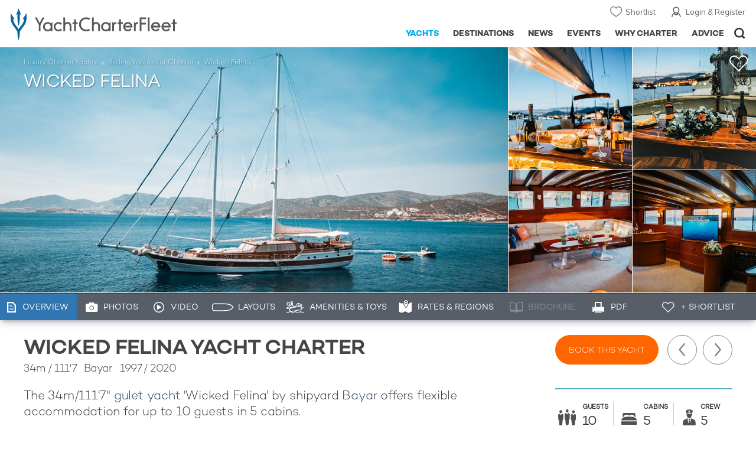

--- FILE ---
content_type: text/html; charset=UTF-8
request_url: https://www.yachtcharterfleet.com/luxury-charter-yacht-30491/wicked-felina.htm
body_size: 21938
content:
<!DOCTYPE html>
<html class="no-js " lang="en" xml:lang="en">


<head><link rel="preconnect" href="https://a.yachtcharterfleet.com/" /><link rel="dns-prefetch" href="https://a.yachtcharterfleet.com/" />
    <meta http-equiv="Content-Type" content="text/html; charset=utf-8">

                <title>WICKED FELINA Yacht Charter Price - Bayar Luxury Yacht Charter</title>        <meta name="description" content="WICKED FELINA is a 34m luxury gulet super yacht available for charter built in 1997, refitted in 2020. Charter up to 10 guests in 5 cabins (1 Master) with a crew of 5." />        <meta name="keywords" content="wicked felina, yacht charter, bayar luxury sail yacht, yacht, charter, bayar, luxury, sail" />
        
<link rel="apple-touch-icon" sizes="180x180" href="/resources/bookmark-icons/apple-touch-icon.png"/>
<link rel="icon" type="image/png" sizes="32x32" href="/resources/bookmark-icons/favicon-32x32.png"/>
<link rel="icon" type="image/png" sizes="16x16" href="/resources/bookmark-icons/favicon-16x16.png"/>
<link rel="manifest" href="/resources/bookmark-icons/site.webmanifest"/>
<link rel="mask-icon" href="/resources/bookmark-icons/safari-pinned-tab.svg" color="#5bbad5"/>
<link rel="shortcut icon" href="/resources/bookmark-icons/favicon.ico"/>
<meta name="apple-mobile-web-app-title" content="YachtCharterFleet"/>
<meta name="application-name" content="YachtCharterFleet"/>
<meta name="msapplication-TileColor" content="#0564a0"/>
<meta name="msapplication-config" content="/resources/bookmark-icons/browserconfig.xml"/>
<meta name="theme-color" content="#0564a0"/>

<meta http-equiv="X-UA-Compatible" content="IE=edge" /><meta name="document-class" content="Completed"/>
<meta name="google-site-verification" content="mDsn-csD0r9F1GOC499_Y6Guu3UOXoLp2MNdeBGbV8o" />

<link rel="canonical" href="https://www.yachtcharterfleet.com/luxury-charter-yacht-30491/wicked-felina.htm" />
    <meta property="og:type" content="yacht" />
    <meta property="og:title" content="WICKED FELINA Yacht Charter Price - Bayar Luxury Yacht Charter" />
    <meta property="og:description" content="WICKED FELINA is a 34m luxury gulet super yacht available for charter built in 1997, refitted in 2020. Charter up to 10 guests in 5 cabins (1 Master) with a crew of 5." />
    <meta property="og:image" content="https://image.yachtcharterfleet.com/w1200/h630/qh/ca/k224f81c9/vessel/resource/1817240.jpg" />
    <meta property="og:site_name" content="YachtCharterFleet" />

<link rel="preconnect" href="https://fonts.googleapis.com">
<link rel="preconnect" href="https://fonts.gstatic.com" crossorigin>
<link href="https://fonts.googleapis.com/css2?family=Mulish:ital,wght@0,200..1000;1,200..1000&display=swap" rel="stylesheet">

<link rel="stylesheet" href="https://use.typekit.net/ogf4rbi.css">

<script type="text/javascript">
    //IE11 Support
    //passive scroll support
    var supportsPassive = false;
    try {
        var opts = Object.defineProperty({}, 'passive', {
            get: function() {
                supportsPassive = true;
            }
        });
        window.addEventListener("testPassive", null, opts);
        window.removeEventListener("testPassive", null, opts);
    } catch (e) {}
</script>

<script>(function(w,d,u){w.readyQ=[];w.bindReadyQ=[];function p(x,y){if(x=="ready"){w.bindReadyQ.push(y);}else{w.readyQ.push(x);}};var a={ready:p,bind:p};w.$=w.jQuery=function(f){if(f===d||f===u){return a}else{p(f)}}})(window,document)</script>

<script type="text/javascript">
    if(!tick) {var tick = function(){};}
</script>

<noscript>
    <style>
        html .slider-loading-slide {display:block;}
    </style>
</noscript>

    <script>
        (function(a, b, c, d, e, f){
            b[d]=b[d]||function(){
                (b[d].q=b[d].q||[]).push(arguments)
            };
            e=a.createElement('script'), f=a.getElementsByTagName('script')[0];
            e.async=1; e.src=c; e.id='dfa-script';
            f.parentNode.insertBefore(e,f)
        })(document, window, '//a.yachtcharterfleet.com/dfa.js?v=695cd10a', 'dfa');
        dfa('setPageDataX', 'PzI/[base64]');
        dfa('trackPageview');
        dfa('associateGa', 'G-1D0RK6H8FJ');

    </script>


        

    <!-- Google tag (gtag.js) universal analytics -->
    <script async="" src="https://www.googletagmanager.com/gtag/js?id=G-1D0RK6H8FJ"></script>
    <script>
        window.dataLayer = window.dataLayer || [];
        function gtag(){dataLayer.push(arguments);}
        gtag('js', new Date());

        gtag('config', 'G-1D0RK6H8FJ');
    </script>

    <!-- Google tag (gtag.js) ga4 analytics -->
    <script async src="https://www.googletagmanager.com/gtag/js?id=UA-40607169-1"></script>
    <script>
        window.dataLayer = window.dataLayer || [];
        function gtag(){dataLayer.push(arguments);}
        gtag('js', new Date());

        gtag('config', 'UA-40607169-1');
    </script>

        <link rel="preconnect" href="https://static.hotjar.com" />
    <link rel="dns-prefetch" href="https://static.hotjar.com" />
    <script>
        (function(h,o,t,j,a,r){
            h.hj=h.hj||function(){(h.hj.q=h.hj.q||[]).push(arguments)};
            h._hjSettings={hjid:1579920,hjsv:6};
            a=o.getElementsByTagName('head')[0];
            r=o.createElement('script');r.async=1;
            r.src=t+h._hjSettings.hjid+j+h._hjSettings.hjsv;
            a.appendChild(r);
        })(window,document,'https://static.hotjar.com/c/hotjar-','.js?sv=');
    </script>

    <!-- Facebook Pixel Code -->
    <script>
        !function(f,b,e,v,n,t,s)
        {if(f.fbq)return;n=f.fbq=function(){n.callMethod?
            n.callMethod.apply(n,arguments):n.queue.push(arguments)};
            if(!f._fbq)f._fbq=n;n.push=n;n.loaded=!0;n.version='2.0';
            n.queue=[];t=b.createElement(e);t.async=!0;
            t.src=v;s=b.getElementsByTagName(e)[0];
            s.parentNode.insertBefore(t,s)}(window, document,'script',
            'https://connect.facebook.net/en_US/fbevents.js');
        fbq('init', '3033495343347327');
        fbq('track', 'PageView');
    </script>
    <noscript><img height="1" width="1" style="display:none"
                   src="https://www.facebook.com/tr?id=3033495343347327&ev=PageView&noscript=1"
        /></noscript>
    <!-- End Facebook Pixel Code -->


<meta name="viewport" content="width=device-width, maximum-scale=1.0" />

    <script type="application/ld+json">{
    "@context": "http:\/\/schema.org",
    "@type": "BreadcrumbList",
    "itemListElement": [
        {
            "@type": "ListItem",
            "position": 1,
            "item": {
                "@id": "https:\/\/www.yachtcharterfleet.com\/",
                "name": "Home"
            }
        },
        {
            "@type": "ListItem",
            "position": 2,
            "item": {
                "@id": "https:\/\/www.yachtcharterfleet.com\/charter",
                "name": "Luxury Charter Yachts"
            }
        },
        {
            "@type": "ListItem",
            "position": 3,
            "item": {
                "@id": "https:\/\/www.yachtcharterfleet.com\/sailing-yacht-charter-fleet.htm",
                "name": "Sailing Yachts for Charter"
            }
        },
        {
            "@type": "ListItem",
            "position": 4,
            "item": {
                "@id": "https:\/\/www.yachtcharterfleet.com\/luxury-charter-yacht-30491\/Wicked Felina.htm",
                "name": "Wicked Felina"
            }
        }
    ]
}</script>
    <script type="application/ld+json">{
    "@context": "http:\/\/schema.org",
    "@type": "Vehicle",
    "additionalType": "http:\/\/www.productontology.org\/id\/Yacht",
    "name": "Wicked Felina",
    "url": "https:\/\/www.yachtcharterfleet.com\/luxury-charter-yacht-30491\/wicked-felina.htm",
    "description": "The 34m\/111'7\" gulet yacht 'Wicked Felina' by shipyard Bayar offers flexible accommodation for up to 10 guests in 5 cabins.",
    "image": [
        "https:\/\/image.yachtcharterfleet.com\/w700\/h700\/qh\/ca\/kc7ec3f33\/vessel\/resource\/1817240.jpg",
        "https:\/\/image.yachtcharterfleet.com\/w933\/h700\/qh\/ca\/kdd566bb2\/vessel\/resource\/1817240.jpg",
        "https:\/\/image.yachtcharterfleet.com\/w1244\/h700\/qh\/ca\/kc8a09d72\/vessel\/resource\/1817240.jpg"
    ],
    "productionDate": 1997,
    "manufacturer": "Bayar",
    "offers": {
        "@type": "AggregateOffer",
        "BusinessFunction": "http:\/\/purl.org\/goodrelations\/v1#LeaseOut",
        "highPrice": "23800",
        "lowPrice": "17500",
        "priceCurrency": "EUR",
        "category": "Sail Yacht",
        "offerCount": 3
    }
}</script>

        
<link rel="preload" as="style" href="/asset/695cd10a/1477591398.css"/>
<link rel="stylesheet" type="text/css" media="all" href="/asset/695cd10a/1477591398.css"/>
        





<script type="application/ld+json">
    [
        {
            "@context": "https://schema.org",
            "@type": "SiteNavigationElement",
            "name": "Why Charter",
            "url": "/why-charter.htm"
        },
        {
            "@context": "https://schema.org",
            "@type": "SiteNavigationElement",
            "name": "Yachts",
            "url": "/charter"
        },
        {
            "@context": "https://schema.org",
            "@type": "SiteNavigationElement",
            "name": "Destinations",
            "url": "/destination"
        },
        {
            "@context": "https://schema.org",
            "@type": "SiteNavigationElement",
            "name": "News",
            "url": "/news"
        },
        {
            "@context": "https://schema.org",
            "@type": "SiteNavigationElement",
            "name": "Events",
            "url": "/events"
        },
        {
            "@context": "https://schema.org",
            "@type": "SiteNavigationElement",
            "name": "Advice",
            "url": "/advice"
        }
    ]
</script>

            

    


        

<script type="application/json" class="jsAssetLoad" data-library="lightgallery">{"css":["\/asset\/695cd10a\/762197592.css"]}</script>

<script type="application/json" class="jsAssetLoad" data-library="colorbox">{"css":["\/asset\/695cd10a\/2891493887.css"]}</script>

<script type="application/json" class="jsAssetLoad" data-library="before_after_slider">{"css":["\/asset\/695cd10a\/958080022.css"]}</script>

<script type="application/json" class="jsAssetLoad" data-library="cookielaw">{"css":["\/asset\/695cd10a\/4158237126.css"]}</script>

<script type="application/json" class="jsAssetLoad" data-library="sitesearch">{"css":["\/asset\/695cd10a\/3472957750.css"]}</script>

<script type="application/json" class="jsAssetLoad" data-library="chat">{"css":["\/asset\/695cd10a\/757968018.css"]}</script>

<script type="application/json" class="jsAssetLoad" data-library="contact_broker">{"css":["\/asset\/695cd10a\/3283996539.css"]}</script>
<script type="application/json" class="jsAssetLoad" data-library="jqueryui">{"css":["\/asset\/695cd10a\/1050707687.css"]}</script>
<script type="application/json" class="jsAssetLoad" data-library="datePicker">{"css":["\/asset\/695cd10a\/54479121.css"]}</script>
<script type="application/json" class="jsAssetLoad" data-library="dateRangeFromToPickers">{"css":["\/asset\/695cd10a\/2597170146.css"]}</script>
    

        <link rel="preload" as="style" href="/asset/695cd10a/2502827463.css"/>
    <link rel="stylesheet" type="text/css" media="all" href="/asset/695cd10a/2502827463.css"/>

    
    <link rel="stylesheet" href="/asset/695cd10a/2536852456.css" media="print" onload="this.media='all'" /><noscript><link rel="stylesheet" href="/asset/695cd10a/2536852456.css" /></noscript>
    
    <link rel="stylesheet" href="/asset/695cd10a/953030657.css" media="print" onload="this.media='all'" /><noscript><link rel="stylesheet" href="/asset/695cd10a/953030657.css" /></noscript>
</head>

<body ontouchstart="" class=" ">
            <!-- www Google Tag Manager (noscript) -->
        <noscript><iframe src="https://www.googletagmanager.com/ns.html?id=GTM-PKNHXSD"
                          height="0" width="0" style="display:none;visibility:hidden"></iframe></noscript>
        <!-- End Google Tag Manager (noscript) -->
    
    <div class="hide ie11-message jsIE11Message">
        <p>Please use a modern browser to view this website. Some elements might not work as expected when using Internet Explorer.</p>
    </div>
    <script>
        var ie11 = false;
        if (window.document.documentMode) {
            ie11 = true;

            const ie11Message = document.querySelector(".jsIE11Message");
            ie11Message.classList.remove("hide");

            const body = document.querySelector("body");
            body.classList.add("is-ie11");
        }
    </script>
        
    <div class="overlay" style="display: none">
        <div class="overlayLoader"></div>
        <div class="overlayLoader-logo"></div>
    </div>

    <div class="search-overlay" style="display: none"></div>

    <div class="overlay-menu">
    <div class="top">
        <a href="/" class="home">Home</a>
        <a href="#" class="close">X</a>
    </div>
    <ul class="menu-list">
        <li>
            <a class="whyCharter" href="/why-charter.htm">Why Charter</a>
            <button class="subnav-toggler" aria-controls="why-charter-drop" aria-label="Show">
                <div class="circle-plus closed">
                    <div class="circle">
                        <div class="horizontal"></div>
                        <div class="vertical"></div>
                    </div>
                </div>
            </button>
            <ul id="why-charter-drop">
                <li><a href="/why-charter.htm">Landing Page</a></li>
                <li><a href="/yacht-charter-vacation-types">Luxury Yacht Vacation Types</a></li>
                <li><a href="/corporate-yacht-charter">Corporate Yacht Charter</a></li>
                <li><a href="/tailor-made-luxury-yacht-vacations.htm">Tailor Made Vacations</a></li>
                <li><a href="/luxury-explorer-vacations.htm">Luxury Exploration Vacations</a></li>
                <li><a href="/why-charter.htm">View More</a></li>
            </ul>
        </li>
        <li>
            <a class="charterYachts" href="/charter">Yachts</a>
            <button class="subnav-toggler" aria-controls="yachts-drop" aria-label="Show">
                <div class="circle-plus closed">
                    <div class="circle">
                        <div class="horizontal"></div>
                        <div class="vertical"></div>
                    </div>
                </div>
            </button>
            <ul id="yachts-drop">
                <li><a href="/charter">Landing Page</a></li>
                <li><a href="/charter/superyachts-for-charter">View All 4187</a></li>
                <li>
                    <a href="/charter/yacht-type">Filter By Type</a>
                    <ul class="yacht-types-menu">
                        <li><a class="motor" href="/motor-yacht-charter-fleet.htm"><span>Motor Yachts</span></a></li>
                        <li><a class="sailing" href="/sailing-yacht-charter-fleet.htm"><span>Sailing Yachts</span></a></li>
                        <li><a class="classic" href="/classic-yacht-charter-fleet.htm"><span>Classic Yachts</span></a></li>
                        <li><a class="catamarans" href="/catamaran-yacht-charter-fleet.htm"><span>Catamaran Yachts</span></a></li>
                    </ul>
                </li>
                <li><a href="/charter/destination">Filter By Destination</a></li>
                <li><a href="/charter">More Filters</a></li>
                <li><a href="/yacht-reviews/">Latest Reviews</a></li>
                <li><a href="/yachts/charter-special-offers.htm">Charter Special Offers</a></li>
            </ul>
        </li>
        <li>
            <a class="destnationsLink" href="/destination">Destinations</a>
            <button class="subnav-toggler" aria-controls="destinations-drop" aria-label="Show">
                <div class="circle-plus closed">
                    <div class="circle">
                        <div class="horizontal"></div>
                        <div class="vertical"></div>
                    </div>
                </div>
            </button>
            <ul id="destinations-drop">
                <li><a href="/destination/a-z">Destination Guides</a></li>
                <li><a href="/destination/inspiration">Inspiration &amp; Features</a></li>
                <li>
                    <a href="/charter/destination">Yachts by Destination</a>
                    <ul>
                        <li><a href="/mediterranean-yacht-charters-1548.htm">Mediterranean Charter Yachts</a></li>
                        <li><a href="/france-yacht-charters-1526.htm">France Charter Yachts</a></li>
                        <li><a href="/italy-yacht-charters-1525.htm">Italy  Charter Yachts</a></li>
                        <li><a href="/croatia-yacht-charters-410.htm">Croatia  Charter Yachts</a></li>
                        <li><a href="/greece-yacht-charters-672.htm">Greece Charter Yachts</a></li>
                        <li><a href="/turkey-yacht-charters-409.htm">Turkey Charter Yachts</a></li>
                        <li><a href="/bahamas-yacht-charters-679.htm">Bahamas Charter Yachts</a></li>
                        <li><a href="/caribbean-yacht-charters-1.htm">Caribbean Charter Yachts</a></li>
                        <li><a href="/australia-yacht-charters-523.htm">Australia Charter Yachts</a></li>
                        <li><a href="/thailand-yacht-charters-502.htm">Thailand Charter Yachts</a></li>
                        <li><a href="/dubai-yacht-charters-1249.htm">Dubai Charter Yachts</a></li>
                    </ul>
                </li>
            </ul>
        </li>
        <li>
            <a class="newsLink" href="/news">News</a>
            <button class="subnav-toggler" aria-controls="news-drop" aria-label="Show">
                <div class="circle-plus closed">
                    <div class="circle">
                        <div class="horizontal"></div>
                        <div class="vertical"></div>
                    </div>
                </div>
            </button>
            <ul id="news-drop">
                <li><a href="/news">All News</a></li>
                <li><a href="/news/destination">Destination News</a></li>
                <li><a href="/news/new-to-fleet">New To Fleet</a></li>
                <li><a href="/news/fleet-updates">Charter Fleet Updates</a></li>
                <li><a href="/news/offers-and-last-minute">Special Offers</a></li>
                <li><a href="/news/industry">Industry News</a></li>
                <li><a href="/news/events">Event News</a></li>
            </ul>
        </li>
        <li>
            <a class="eventsLink" href="/events">Events</a>
            <button class="subnav-toggler" aria-controls="events-drop" aria-label="Show">
                <div class="circle-plus closed">
                    <div class="circle">
                        <div class="horizontal"></div>
                        <div class="vertical"></div>
                    </div>
                </div>
            </button>
            <ul id="events-drop">
                <li><a href="/events">All Events</a></li>
                <li><a href="/events/yacht-shows">Yacht Shows</a></li>
                <li><a href="/events/sporting">Sporting</a></li>
                <li><a href="/events/corporate-charter">Corporate Charter</a></li>
            </ul>
        </li>
        <li class="last-big-link">
            <a class="adviceLink" href="/advice">Advice</a>
            <button class="subnav-toggler" aria-controls="advice-drop" aria-label="Show">
                <div class="circle-plus closed">
                    <div class="circle">
                        <div class="horizontal"></div>
                        <div class="vertical"></div>
                    </div>
                </div>
            </button>
            <ul id="advice-drop">
                <li><a href="/advice">Landing Page</a></li>
                <li><a href="/advice/find-yacht-broker.htm">Finding a Yacht Broker</a></li>
                <li><a href="/advice/charter-preferences">Charter Preferences</a></li>
                <li><a href="/advice/advice.htm">Questions &amp; Answers</a></li>
            </ul>
        </li>

        <li class="small-link"><a class="aboutUs" href="/about">About Us</a></li>
        <li class="small-link"><a class="aboutUs" href="/about/add-my-yacht.htm">Add my yacht</a></li>
        <li class="small-link"><a class="contactUs" href="/contact/contact-us.htm">Contact Us</a></li>
        <li class="small-link"><a class="myAccountLink" href="/my-account">My Account</a></li>

                            </ul>
</div>

            <header class="header show-for-small-only">
    <nav class="top-bar" data-topbar="data-topbar">
        <div class="top-bar-section">
            <a href="/" class="logo">
                <img src="/resources/images/logo-white.svg" width="200" height="38" alt="Yacht Charter Fleet" />
            </a>
        </div>
        <div class="right-small headerOptions">
            <a class="overlay-menu-toggle navigation" href="#">
                <img src="/resources/images/ico_nav.svg" alt="Navigation" width="18" height="18" />
            </a>
            <a href="#headerSearch" class="header-search" id="jsSearchToggle"><img width="18" height="18" src="/resources/images/ico_search.svg" alt="Search" /></a>
        </div>
    </nav>
</header>

<header id="header" class="hide-for-small-only">
    <div class="headerInner">
        <a class="logo" href="/" title="Back to Homepage">
            <span>YachtCharterFleet.com</span> - Luxury yacht charter boats
        </a>
        <div class="additional-nav">
            <a class="myaccount" href="/my-account">Login &amp; Register</a>
            <a class="shorlist-yachts" href="/yachts/yacht-shortlist.htm">Shortlist</a>
        </div>
        <nav>
            <ul class="navigation">
                <li class="global-yacht-search">
                    <div class="site-search">
                        <a class="header-search-icon" href="#">Open/Close Search</a>
                    </div>
                </li>
                <li><a href="/advice" >Advice</a></li>
                <li><a itemprop="url" href="/why-charter.htm" >Why Charter</a></li>
                <li><a href="/events" >Events</a></li>
                <li><a href="/news" >News</a></li>
                <li><a href="/destination" >Destinations</a></li>
                <!--<li><a href="/charter" >Yachts</a></li>-->
                <!--tmp link -->
                <li><a href="/charter" class="active">Yachts</a></li>
            </ul>
        </nav>
    </div>

</header>    
                                                        

    
    
    
            



<div class="headerButtonContainer a-b-slider-test-a show-for-small">

                            <a class="headerBackButton" href="/charter/superyachts-for-charter">Similar Yachts</a>
                <a class="shortlistButton compare" href="/yachts/yacht-shortlist.htm">
            View Shortlist
            <span></span>
        </a>
    </div>

    <div class="a-b-slider-test-a jsPhotoContainer photoContainer smaller-equaliser" data-small-equaliser="yacht-main-photos" data-smaller-equalise-on="smallMedium">
        
            <div data-smaller-equaliser-watch="yacht-main-photos">
                
                                                                
                        <div class="swiper-container mobile-banner-slider link-to-images bullets-over-images bullets-over-image"
                             data-small-only=""
                             data-slides-to-show="1"
                             data-no-peeking="t"
                             data-dots-enabled-small=""
                             data-swiper-lazy=""
                             data-free-mode-disabled=""
                             data-dots-only="">
                            <div class="swiper-wrapper jsMoveSliderImagesHere">
                                                                <div class="swiper-slide main-image ">
                                    <div class="overviewPhoto camo">
                                                                                
                                                                                                                                                                                                                                                                                                                                                                                                        
                                                                                                                                                                                                                                                                                                                                                                                    
                                                    
                                                                                                                                                                <a href="https://image.yachtcharterfleet.com/w1024/h575/qh/ca/k6581e51c/vessel/resource/1817240/charter-wicked-felina-yacht-1.jpg" class="lightbox" data-exThumbImage="https://image.yachtcharterfleet.com/w400/h400/qh/ca/ow-1,d-1/ke2d5fd81/vessel/resource/1817240/charter-wicked-felina-yacht-1.jpg">
                                                            <picture>
                                                                <source srcset="https://image.yachtcharterfleet.com/w1277/h618/qh/ca/m2/kbeda5a47/vessel/resource/1817240/charter-wicked-felina-yacht.jpg" media="(min-width: 641px)" />
                                                                <source srcset="https://image.yachtcharterfleet.com/w640/h367/qh/ca/ow-1/kd356408b/vessel/resource/1817240/charter-wicked-felina-yacht.jpg" media="(max-width: 640px)" />
                                                                <img alt="Wicked Felina Charter Yacht" data-name="Wicked Felina Charter Yacht" src="https://image.yachtcharterfleet.com/w1277/h618/qh/ca/m2/kbeda5a47/vessel/resource/1817240/charter-wicked-felina-yacht.jpg" id="overview_image" class="js_compare_image" />
                                                            </picture>
                                                        </a>
                                                                                                                                                                                                                                                                                                                                                                                                                                                                                                                                                                                                                                                                                                                                                                                                                                                                                                                                                                                                                                                                                                                                                                                                                                                                                                                                                                                                                                                                                                                                                                                                            </div>
                                </div>
                                                                <div class="jsReplaceSlidesHereForMobile additional-images">
                                    
                                    
                                                                                    
                                                                                                                                                                                                                                                                                                                                                                                                            
                                                
                                                
                                                
                                                
                                                
                                                                                                                                                                                                                                                            
                                                
                                                                                                                                
                                                                                                                                                                                                                                                                                                                                                                                                            
                                                
                                                
                                                
                                                
                                                
                                                                                                                                                                                                                                                                    <a href="https://image.yachtcharterfleet.com/w1024/h683/qh/ca/k473883b3/vessel/resource/1817241/charter-wicked-felina-yacht-2.jpg" class="image-container imageOpaque customCursor lightbox" data-exThumbImage="https://image.yachtcharterfleet.com/w400/h400/qh/ca/od-1/ka3c8a442/vessel/resource/1817241/charter-wicked-felina-yacht-2.jpg">
                                                            <picture>
                                                                <source srcset="https://image.yachtcharterfleet.com/w400/h400/qh/ca/od-1/ka3c8a442/vessel/resource/1817241/charter-wicked-felina-yacht-2.jpg" media="(min-width: 641px)" />
                                                                <source srcset="https://image.yachtcharterfleet.com/w640/h367/qh/ca/ow-1/k0737ad5f/vessel/resource/1817241/charter-wicked-felina-yacht-2.jpg" media="(max-width: 640px)" />
                                                                <img alt="Wicked Felina Yacht 2" data-name="Wicked Felina Yacht 2" src="https://image.yachtcharterfleet.com/w640/h367/qh/ca/ow-1/k0737ad5f/vessel/resource/1817241/charter-wicked-felina-yacht-2.jpg" />
                                                            </picture>
                                                        </a>
                                                                                                    
                                                
                                                                                                                                
                                                                                                                                                                                                                                                                                                                                                                                                            
                                                
                                                
                                                
                                                
                                                
                                                                                                                                                                                                                                                                    <a href="https://image.yachtcharterfleet.com/w1024/h683/qh/ca/k45acb317/vessel/resource/1817242/charter-wicked-felina-yacht-3.jpg" class="image-container imageOpaque customCursor lightbox" data-exThumbImage="https://image.yachtcharterfleet.com/w400/h400/qh/ca/od-1/ka15c94e6/vessel/resource/1817242/charter-wicked-felina-yacht-3.jpg">
                                                            <picture>
                                                                <source srcset="https://image.yachtcharterfleet.com/w400/h400/qh/ca/od-1/ka15c94e6/vessel/resource/1817242/charter-wicked-felina-yacht-3.jpg" media="(min-width: 641px)" />
                                                                <source srcset="https://image.yachtcharterfleet.com/w640/h367/qh/ca/ow-1/k05a39dfb/vessel/resource/1817242/charter-wicked-felina-yacht-3.jpg" media="(max-width: 640px)" />
                                                                <img alt="Wicked Felina Yacht 3" data-name="Wicked Felina Yacht 3" src="https://image.yachtcharterfleet.com/w640/h367/qh/ca/ow-1/k05a39dfb/vessel/resource/1817242/charter-wicked-felina-yacht-3.jpg" />
                                                            </picture>
                                                        </a>
                                                                                                    
                                                
                                                                                                                                
                                                                                                                                                                                                                                                                                                                                                                                                            
                                                
                                                
                                                
                                                
                                                
                                                                                                                                                                                                                                                                    <a href="https://image.yachtcharterfleet.com/w1024/h683/qh/ca/k9d251d7b/vessel/resource/1817238/charter-wicked-felina-yacht-4.jpg" class="image-container imageOpaque no-bottom customCursor lightbox" data-exThumbImage="https://image.yachtcharterfleet.com/w400/h400/qh/ca/od-1/k79d53a8a/vessel/resource/1817238/charter-wicked-felina-yacht-4.jpg">
                                                            <picture>
                                                                <source srcset="https://image.yachtcharterfleet.com/w400/h400/qh/ca/od-1/k79d53a8a/vessel/resource/1817238/charter-wicked-felina-yacht-4.jpg" media="(min-width: 641px)" />
                                                                <source srcset="https://image.yachtcharterfleet.com/w640/h367/qh/ca/ow-1/kdd2a3397/vessel/resource/1817238/charter-wicked-felina-yacht-4.jpg" media="(max-width: 640px)" />
                                                                <img alt="Wicked Felina Yacht 4" data-name="Wicked Felina Yacht 4" src="https://image.yachtcharterfleet.com/w640/h367/qh/ca/ow-1/kdd2a3397/vessel/resource/1817238/charter-wicked-felina-yacht-4.jpg" />
                                                            </picture>
                                                        </a>
                                                                                                    
                                                
                                                                                                                                
                                                                                                                                                                                                                                                                                                                                                                                                            
                                                
                                                
                                                
                                                
                                                
                                                                                                                                                                                                                                                                    <a href="https://image.yachtcharterfleet.com/w1024/h683/qh/ca/k283aba6d/vessel/resource/1817239/charter-wicked-felina-yacht-5.jpg" class="image-container imageOpaque customCursor lightbox" data-exThumbImage="https://image.yachtcharterfleet.com/w400/h400/qh/ca/od-1/kccca9d9c/vessel/resource/1817239/charter-wicked-felina-yacht-5.jpg">
                                                            <picture>
                                                                <source srcset="https://image.yachtcharterfleet.com/w400/h400/qh/ca/od-1/kccca9d9c/vessel/resource/1817239/charter-wicked-felina-yacht-5.jpg" media="(min-width: 641px)" />
                                                                <source srcset="https://image.yachtcharterfleet.com/w640/h367/qh/ca/ow-1/k68359481/vessel/resource/1817239/charter-wicked-felina-yacht-5.jpg" media="(max-width: 640px)" />
                                                                <img alt="Wicked Felina Yacht 5" data-name="Wicked Felina Yacht 5" src="https://image.yachtcharterfleet.com/w640/h367/qh/ca/ow-1/k68359481/vessel/resource/1817239/charter-wicked-felina-yacht-5.jpg" />
                                                            </picture>
                                                        </a>
                                                        <a href="/luxury-charter-yacht-30491/wicked-felina-photos.htm" class="image-container imageOpaque no-bottom customCursor show-for-small">
                                                            <picture>
                                                                <source srcset="https://image.yachtcharterfleet.com/w400/h400/qh/ca/od-1/kccca9d9c/vessel/resource/1817239/charter-wicked-felina-yacht-5.jpg" media="(min-width: 641px)" />
                                                                <source srcset="https://image.yachtcharterfleet.com/w640/h367/qh/ca/ow-1/k68359481/vessel/resource/1817239/charter-wicked-felina-yacht-5.jpg" media="(max-width: 640px)" />
                                                                <img alt="Wicked Felina Yacht 5" data-name="Wicked Felina Yacht 5" src="https://image.yachtcharterfleet.com/w640/h367/qh/ca/ow-1/k68359481/vessel/resource/1817239/charter-wicked-felina-yacht-5.jpg" />
                                                            </picture>
                                                            <div class="last-image-more-link">
                                                                <div class="link">
                                                                    <p>View More Photos</p>
                                                                </div>
                                                            </div>
                                                        </a>
                                                                                                    
                                                
                                                                                                                                                                                                                                                                                                                                                                                                                                                                                                                                                                                                                                                                                                                                                                                                                                                                                                                                                                                                                                                
                                        
                                        

                                                                    </div>
                            </div>
                        </div>

                    
                <div class="overlay-images-wrap">
                    <div class="row collapse yacht-row rowBottomNone">
                        <div class="small-12 columns">
                            <ul class="breadcrumb shortenCrumbs">
                                <li><a href="/charter">Luxury Charter Yachts</a></li>
                                <li>
                                    <a href="/sailing-yacht-charter-fleet.htm">Sailing Yachts for Charter</a>
                                </li>
                                <li>Wicked Felina</li>
                            </ul>
                            <p class="name"><em>Wicked Felina</em></p>
                                                    </div>
                    </div>

                </div>
                                                            <p class="shortlist icon">
                            <a data-id="30491" class="jsCookieShortlist" href="javascript:void(0);" data-shortlist="30491">
                                +Shortlist
                            </a>
                        </p>
                                                </div>
        
                    
                            <a class="additionalLargeNavigation next" title="Next Yacht" href="/luxury-charter-yacht-51523/zulu-3.htm">Next Yacht</a>
                                        <a class="additionalLargeNavigation back" title="Previous Yacht" href="/luxury-charter-yacht-59691/white-pearl.htm">Previous Yacht</a>
            
        



    </div>
    
    <div class="yacht-tabs-holder">
        <div class="yacht-tabs-wrap">
        	            <div class="row collapse yacht-row rowBottomNone">
                <div class="small-12 columns">
                    <ul class="yacht-tabs" id="yacht-tabs">
                        <li class="yacht-overview">
                            <a href="/luxury-charter-yacht-30491/wicked-felina.htm" class="active"><span>Overview</span></a>
                        </li>
                        <li class="yacht-photos">
                                                                                        <a  href="/luxury-charter-yacht-30491/wicked-felina-photos.htm"><span>Photos</span></a>
                                                    </li>
                        <li class="videos">
                                                                                        <a  href="/luxury-charter-yacht-30491/wicked-felina-video.htm" id="showYachtVideoTab"><span>Video</span></a>
                                                    </li>
                        <li class="layouts">
                                                                                        <a  href="/luxury-charter-yacht-30491/wicked-felina-layout.htm"><span>Layouts</span></a>
                                                    </li>
                        <li class="amenities">
                            <a href="/luxury-charter-yacht-30491/wicked-felina.htm#amenities-and-toys" class="jsScrollToAnchor"><span>Amenities &amp; Toys</span></a>
                        </li>
                                                    <li class="rates">
                                <a class="jsScrollToAnchor" href="/luxury-charter-yacht-30491/wicked-felina.htm#rates-and-regions"><span>Rates &amp; Regions</span></a>
                            </li>
                                                                            <li class="brochure">
                                                                                                    <div class="inactive"><span>Brochure </span></div>
                                                            </li>
                            <li class="print">
                                <a href="/luxury-charter-yacht-30491/wicked-felina-yacht-charter-printable.pdf" target="_blank"><span>PDF </span></a>
                            </li>
                                            </ul>
                    <div class="right-nav">
                                                    <ul class="container-right-nav">
                                                                    <li class="shortlist">
                                        <a data-id="30491" class="jsCookieShortlist" href="javascript:void(0)" data-shortlist="30491">+ Shortlist</a>
                                    </li>
                                                            </ul>
                                            </div>
                </div>
            </div>

        </div>
    </div>
        <div class="content-wrap  ">
            <div class="row   collapse yacht-row">
                <div class="small-12 columns ">
                    
            
<input type="hidden" name="vessel_id" id="js_vessel_id" value="30491" />
<div id="vessel_30491">
    <input type="hidden" name="js_compare_name" class="js_compare_name" value="Wicked Felina" />
    <input type="hidden" name="js_compare_length" class="js_compare_length" value="34" />
    <input type="hidden" name="js_compare_builder" class="js_compare_builder" value="Bayar" />
</div>

<div id="openCloseIdentifier" style="display: none; "></div>

<div class="content-container-large">

    <div class="content-wrapper">
        <div class="content yacht-container">

                                        <div class="table-row yacht-container">
            <div class="cell">
                <div class="pageContentSection "><h1>WICKED FELINA YACHT CHARTER</h1>
                    <h2><span class="pref pref-length-m active">34m</span>&nbsp;/&nbsp;<span class="pref pref-length-f">111'7</span>
                            &nbsp;
                                                            
    
                        Bayar
                                                                    &nbsp;
                                                            1997
                                 / 2020</h2>
                </div>
            </div>
            <div class="cell rhs yacht-rhs">
                <div class="hide-for-small">
                    <div class="yacht-nav-wrap">

                        <div class="book-this-yacht-container">
                            <a class="book-this-yacht jsGaTrackInternalLink" href="/contact/check-availability.htm?vessel_id=30491" track_label="RHS Book" data-ga-category="Particulars Booking Button">Book this yacht</a>
                        </div>

                        <div class="yacht-navigation-container">
                            <ul class="yacht-navigation">
                                                                    <li class="next"><a href="/luxury-charter-yacht-51523/zulu-3.htm">Next Yacht</a></li>
                                                                                                    <li class="previous"><a href="/luxury-charter-yacht-59691/white-pearl.htm">Previous Yacht</a></li>
                                                            </ul>
                        </div>
                    </div>
                </div>
            </div>
        </div>
    
            
            <div class="table-row">
                <div class="cell jsBody">

                                                                    

<div class="row marginBNone">
    <div class="columns small-12">

        <div class="show-for-small">
            
    <div class="quick-view">
                    <ul class="accomodation">
                                    <li class="guests">
                        <p class="heading">Guests</p>
                        <p class="number">
                                                            10
                                                    </p>
                    </li>
                                                    <li class="cabins">
                        <p class="heading">Cabins</p>
                        <p class="number">
                                                            5
                                                    </p>
                    </li>
                                                    <li class="crew">
                        <p class="heading">Crew</p>
                        <p class="number">5</p>
                    </li>
                            </ul>
                            <div class="accomodation-details">
                    <p class="heading">Cabin Configuration</p>
                    <ul>
                                                    <li>1 Master</li>
                                                                                                    <li>2 Double</li>
                                                                            <li>2 Double/Twin</li>
                                                                                                                                                                                                                    </ul>
                </div>
                            <div class="yacht-nav-wrap show-for-small">
            <div class="book-this-yacht-container">
                <a class="book-this-yacht jsGaTrackInternalLink" href="/contact/check-availability.htm?vessel_id=30491" track_label="RHS Book" data-ga-category="Particulars Booking Button">Book this yacht</a>
            </div>
            <div class="yacht-navigation-container">
                <ul class="yacht-navigation">
                                            <li class="next"><a href="/luxury-charter-yacht-51523/zulu-3.htm">Next<br />Yacht</a></li>
                                    </ul>
            </div>
        </div>

    </div>

        </div>

        <div class="row">
            <div class="columns small-12 yacht-copy">

                <div class="yacht-detail-row">
                	                    <div class="column-right">
                        <div class="read-more" data-read-more-global="" data-height-limit="550" data-sm-height-limit="185" data-s-height-limit="120">
                            <p class="yacht-intro">
        The 34m/111'7" <a href="/gulet-yacht-charter-fleet.htm">gulet yacht</a> 'Wicked Felina' by shipyard <a href="/bayar-charter-yachts-9615.htm">Bayar</a> offers flexible accommodation for up to 10 guests in 5 cabins.
    </p><p>Elegant Wicked Felina pairs classic looks with spectacular deck space, making it a sun-worshippers paradise that is sublime for alfresco dining and entertaining. </p><h4>Guest Accommodation</h4><p>Built in 1997, Wicked Felina offers guest accommodation for up to 10 guests in 5 suites comprising a master suite, two double cabins and two cabins that can operate as twins or doubles. There are 7 beds in total, including 3 doubles and 4 singles. She is also capable of carrying up to 5 crew onboard to ensure a relaxed <a href="/">luxury yacht charter</a> experience.</p><h4>Performance &amp; Range</h4><p>Powered by 1 x Caterpillar engines, she comfortably cruises at 10 knots, reaches a maximum speed of 10 knots. </p><h4>Toys</h4><p>When not cruising Wicked Felina has onboard an incredible selection of water toys and accessories for you and your guests to connect with the waters around you.  Take to the sea on the Jet Skis offering you power and control on the water.  In addition there  are waterskis that are hugely entertaining whether you are a beginner or a seasoned pro.  Additionally, there  are two  canoes, perfect for those in search of adventure and exploring from a totally new angle.  If that isn't enough Wicked Felina also features paddleboards and snorkelling equipment. When it's time to travel from land to see, it couldn't be easier with a 5.9m/19'4" Zodiac Tender. </p><p>Based in the magical waters of   the Mediterranean all year round Wicked Felina is ready for your next luxury yacht charter.  Let Wicked Felina Discover the magical places, food and experiences of the   the Mediterranean.</p><p class="yacht-intro">This luxury gulet yacht for charter is in prime condition to host your next holiday of a lifetime.</p>                                                        
                            <div class="show-for-small">
                                    
            <div class="row">
            <div class="small-12 columns">
                <hr class="dividerSM" />
                <div class="yacht-testimonials">
                    <p class="section-heading">TESTIMONIALS</p>
                                            <p class="none">There are currently no testimonials for Wicked Felina, <a href="mailto:listings@yachtcharterfleet.com?subject=Testimonial for Wicked Felina (30491)">please provide</a>.</p>
                                        
                </div>
            </div>
        </div>
                                </div>
                        </div>
                    </div>
                </div>
            </div>
        </div>

        <div class="hide-for-small">
                    </div>

        <div class="hide-for-small">                            <div class="row photo-block ">
                    <div class="columns">
                        <hr class="dividerSM divider-margin-test-a" />
                        <div class="overview-additional-photos">
                            <p class="section-heading"><strong>Wicked Felina</strong> Photos</p>

                                                                                                                                                                                                                                                                                                
                                
                                
                                                                                                
                                
                                                                
                                
                                                                                                                                                                                                                                                                    
                                
                                
                                                                                                
                                
                                                                
                                
                                                                                                                                                                                                                                                                    
                                
                                
                                                                                                
                                
                                                                
                                
                                                                                                                                                                                                                                                                    
                                
                                
                                                                                                
                                
                                                                
                                
                                                                                                                                                                                                                                                                    
                                
                                
                                                                                                
                                
                                                                
                                
                                                                                                                                                                                                                                                                    
                                
                                
                                                                                                
                                
                                                                
                                                                    <a href="https://image.yachtcharterfleet.com/w1024/h683/qh/ca/k9c4e4a2f/vessel/resource/1817237/charter-wicked-felina-yacht-6.jpg" class="lightbox yachtAddPhotos image-container ll-wrap" data-exThumbImage="https://image.yachtcharterfleet.com/w400/h400/qh/ca/ow-1,d-1/k51084a94/vessel/resource/1817237/charter-wicked-felina-yacht-6.jpg">
                                        <img class="lazyload" alt="Wicked Felina Yacht 11" data-name="" data-src="https://image.yachtcharterfleet.com/w400/h400/qh/ca/ow-1,d-1/k51084a94/vessel/resource/1817237/charter-wicked-felina-yacht-6.jpg" />
                                        <noscript><img alt="Wicked Felina Yacht 11" src="https://image.yachtcharterfleet.com/w400/h400/qh/ca/ow-1,d-1/k51084a94/vessel/resource/1817237/charter-wicked-felina-yacht-6.jpg" /></noscript>
                                    </a>
                                
                                                                                                                                                                                                                                                                    
                                
                                
                                                                                                
                                
                                                                
                                                                    <a href="https://image.yachtcharterfleet.com/w1024/h683/qh/ca/k7d0ef8e3/vessel/resource/1817229/charter-wicked-felina-yacht-7.jpg" class="lightbox yachtAddPhotos image-container ll-wrap" data-exThumbImage="https://image.yachtcharterfleet.com/w400/h400/qh/ca/ow-1,d-1/kb048f858/vessel/resource/1817229/charter-wicked-felina-yacht-7.jpg">
                                        <img class="lazyload" alt="Wicked Felina Yacht 12" data-name="" data-src="https://image.yachtcharterfleet.com/w400/h400/qh/ca/ow-1,d-1/kb048f858/vessel/resource/1817229/charter-wicked-felina-yacht-7.jpg" />
                                        <noscript><img alt="Wicked Felina Yacht 12" src="https://image.yachtcharterfleet.com/w400/h400/qh/ca/ow-1,d-1/kb048f858/vessel/resource/1817229/charter-wicked-felina-yacht-7.jpg" /></noscript>
                                    </a>
                                
                                                                                                                                                                                                                                                                    
                                
                                
                                                                                                
                                
                                                                
                                                                    <a href="https://image.yachtcharterfleet.com/w1024/h683/qh/ca/k38ac57f5/vessel/resource/1817230/charter-wicked-felina-yacht-8.jpg" class="lightbox yachtAddPhotos image-container ll-wrap" data-exThumbImage="https://image.yachtcharterfleet.com/w400/h400/qh/ca/ow-1,d-1/kf5ea574e/vessel/resource/1817230/charter-wicked-felina-yacht-8.jpg">
                                        <img class="lazyload" alt="Wicked Felina Yacht 13" data-name="" data-src="https://image.yachtcharterfleet.com/w400/h400/qh/ca/ow-1,d-1/kf5ea574e/vessel/resource/1817230/charter-wicked-felina-yacht-8.jpg" />
                                        <noscript><img alt="Wicked Felina Yacht 13" src="https://image.yachtcharterfleet.com/w400/h400/qh/ca/ow-1,d-1/kf5ea574e/vessel/resource/1817230/charter-wicked-felina-yacht-8.jpg" /></noscript>
                                    </a>
                                
                                                                                                                                                                                                                                                                    
                                
                                
                                                                                                
                                
                                                                
                                                                    <a href="https://image.yachtcharterfleet.com/w1024/h683/qh/ca/k8db3f0e3/vessel/resource/1817231/charter-wicked-felina-yacht-9.jpg" class="lightbox yachtAddPhotos image-container ll-wrap" data-exThumbImage="https://image.yachtcharterfleet.com/w400/h400/qh/ca/ow-1,d-1/k40f5f058/vessel/resource/1817231/charter-wicked-felina-yacht-9.jpg">
                                        <img class="lazyload" alt="Wicked Felina Yacht 14" data-name="" data-src="https://image.yachtcharterfleet.com/w400/h400/qh/ca/ow-1,d-1/k40f5f058/vessel/resource/1817231/charter-wicked-felina-yacht-9.jpg" />
                                        <noscript><img alt="Wicked Felina Yacht 14" src="https://image.yachtcharterfleet.com/w400/h400/qh/ca/ow-1,d-1/k40f5f058/vessel/resource/1817231/charter-wicked-felina-yacht-9.jpg" /></noscript>
                                    </a>
                                
                                                                                                                                                                                                                                                                    
                                
                                
                                                                                                
                                
                                                                
                                                                    <a href="https://image.yachtcharterfleet.com/w1024/h683/qh/ca/k3ee20209/vessel/resource/1817232/charter-wicked-felina-yacht-10.jpg" class="lightbox additionalLargeImage yachtAddPhotos image-container ll-wrap" data-exThumbImage="https://image.yachtcharterfleet.com/w400/h400/qh/ca/ow-1,d-1/k2169319f/vessel/resource/1817232/charter-wicked-felina-yacht-10.jpg">
                                        <img class="lazyload" alt="Wicked Felina Yacht 15" data-name="" data-src="https://image.yachtcharterfleet.com/w400/h400/qh/ca/ow-1,d-1/k2169319f/vessel/resource/1817232/charter-wicked-felina-yacht-10.jpg" />
                                        <noscript><img alt="Wicked Felina Yacht 15" src="https://image.yachtcharterfleet.com/w400/h400/qh/ca/ow-1,d-1/k2169319f/vessel/resource/1817232/charter-wicked-felina-yacht-10.jpg" /></noscript>
                                    </a>
                                
                                                                                                                                                                                                                                                                    
                                
                                
                                                                                                
                                
                                                                
                                                                    <a href="https://image.yachtcharterfleet.com/w1024/h683/qh/ca/k033615d5/vessel/resource/1817233/charter-wicked-felina-yacht-11.jpg" class="lightbox additionalLargeImage yachtAddPhotos image-container" style="display:none;" data-exThumbImage="https://image.yachtcharterfleet.com/w400/h400/qh/ca/ow-1,d-1/k1cbd2643/vessel/resource/1817233/charter-wicked-felina-yacht-11.jpg">
                                        <img src="/resources/images/1x1.jpg" width="1" height="1" alt="Wicked Felina Yacht 16" data-name="" />
                                    </a>
                                
                                                                                                                                                                                                                                                                    
                                
                                
                                                                                                
                                
                                                                
                                                                    <a href="https://image.yachtcharterfleet.com/w1024/h683/qh/ca/kd35582f3/vessel/resource/1817234/charter-wicked-felina-yacht-12.jpg" class="lightbox additionalLargeImage yachtAddPhotos image-container" style="display:none;" data-exThumbImage="https://image.yachtcharterfleet.com/w400/h400/qh/ca/ow-1,d-1/kccdeb165/vessel/resource/1817234/charter-wicked-felina-yacht-12.jpg">
                                        <img src="/resources/images/1x1.jpg" width="1" height="1" alt="Wicked Felina Yacht 17" data-name="" />
                                    </a>
                                
                                                                                                                                                                                                                                                                    
                                
                                
                                                                                                
                                
                                                                
                                                                    <a href="https://image.yachtcharterfleet.com/w1024/h683/qh/ca/kee81952f/vessel/resource/1817235/charter-wicked-felina-yacht-13.jpg" class="lightbox additionalLargeImage yachtAddPhotos image-container" style="display:none;" data-exThumbImage="https://image.yachtcharterfleet.com/w400/h400/qh/ca/ow-1,d-1/kf10aa6b9/vessel/resource/1817235/charter-wicked-felina-yacht-13.jpg">
                                        <img src="/resources/images/1x1.jpg" width="1" height="1" alt="Wicked Felina Yacht 18" data-name="" />
                                    </a>
                                
                                                                                                                                                                                                                                                                    
                                
                                
                                                                                                
                                
                                                                
                                                                    <a href="https://image.yachtcharterfleet.com/w1024/h683/qh/ca/k13941e74/vessel/resource/1817236/charter-wicked-felina-yacht-14.jpg" class="lightbox additionalLargeImage yachtAddPhotos image-container" style="display:none;" data-exThumbImage="https://image.yachtcharterfleet.com/w400/h400/qh/ca/ow-1,d-1/k0c1f2de2/vessel/resource/1817236/charter-wicked-felina-yacht-14.jpg">
                                        <img src="/resources/images/1x1.jpg" width="1" height="1" alt="Wicked Felina Yacht 19" data-name="" />
                                    </a>
                                
                                                                                                                                                                                                                                                                    
                                
                                
                                                                                                
                                
                                                                
                                                                    <a href="https://image.yachtcharterfleet.com/w1024/h576/qh/ca/kbd12e8ea/vessel/resource/1817243/charter-wicked-felina-yacht-15.jpg" class="lightbox additionalLargeImage yachtAddPhotos image-container" style="display:none;" data-exThumbImage="https://image.yachtcharterfleet.com/w400/h400/qh/ca/ow-1,d-1/k2a1a6749/vessel/resource/1817243/charter-wicked-felina-yacht-15.jpg">
                                        <img src="/resources/images/1x1.jpg" width="1" height="1" alt="Wicked Felina Yacht 20" data-name="" />
                                    </a>
                                
                            
                            <div class="gallery-link">
                                <a href="#" id="jsOpenGallery">View Photo Gallery</a>
                            </div>
                        </div>
                    </div>
                </div>
            </div>


        

        <a class="mobile-link-item link-photos" href="/luxury-charter-yacht-30491/wicked-felina-photos.htm">
            Photo Gallery
        </a>

        <a class="mobile-link-item link-specifications jsAccordion" data-toggle-class="mobile-content-specifications">
            Specifications
        </a>
        <div class="hide mobile-content-specifications accordion-item">
            <div class="specification-container">
    <table class="minimal-style">
        <tr>
            <td width="145" class="title">Length</td>
            <td class="js_compare_length extra-large-copy">
                                    <span class="pref pref-length-m active">34m</span>&nbsp;/&nbsp;<span class="pref pref-length-f">111'7</span>
                            </td>
        </tr>
        <tr>
            <td class="title">Beam</td>
            <td>
                                  <span class="pref pref-length-m active">7.5m</span>&nbsp;/&nbsp;<span class="pref pref-length-f">24'7</span>
                            </td>
        </tr>
        <tr>
            <td class="title">Draft</td>
            <td>
                                    <span class="pref pref-length-m active">3.05m</span>&nbsp;/&nbsp;<span class="pref pref-length-f">10'</span>
                            </td>
        </tr>
                <tr>
            <td class="title">Cruising Speed</td>
            <td class="larger-copy">
                                    10   Knots
                            </td>
        </tr>
        <tr>
            <td class="title">Built</td>
            <td>
                                    <div class="larger-copy">1997</div>  | <div class="larger-copy">2020</div> (Refitted)                            </td>
        </tr>
        <tr>
            <td class="title">Builder</td>
            <td class="js_compare_builder">
                                                                            <a href="/bayar-charter-yachts-9615.htm">Bayar</a>                    <span style="display:none;" data-mobile="f" itemprop="manufacturer">
                        Bayar                    </span>
                            </td>
        </tr>
        <tr>
            <td class="title">Model</td>
            <td>
                                    Custom
                            </td>
        </tr>

        
            </table>
</div>
        </div>

                                    <a class="mobile-link-item link-video" href="/luxury-charter-yacht-30491/wicked-felina-video.htm">
                    Video
                </a>
                    
                    <a class="mobile-link-item link-deckPlans" href="/luxury-charter-yacht-30491/wicked-felina-layout.htm">
                Deck Plans
            </a>
        
                    <a href="#" class="mobile-link-item link-amenities jsAccordion" data-toggle-class="mobile-content-amenities">
                Amenities
            </a>
            <div class="hide accordion-item mobile-content-amenities">
                
<div class="row">
    <div class="columns">
        <hr class="dividerSM" />
        <p class="section-heading">Amenities &amp; Entertainment</p>
                    <p>For your relaxation and entertainment <strong>Wicked Felina</strong> has the following facilities, for more details please speak to your yacht charter broker.</p>
                        </div>
</div>
            </div>
        
                                <a href="#" class="mobile-link-item link-tendersToys jsAccordion" data-toggle-class="mobile-content-tenders-toys">
                Tenders &amp; Toys
            </a>
            <div class="hide accordion-item mobile-content-tenders-toys">
                
                            <p class="heading">Recreation</p>
        <p class="heading mobile-not-heading"><strong>Wicked Felina</strong> is reported to be available to Charter with the following recreation facilities:</p>
        <div class="row">
            <div class="small-12 large-8 columns">
                <ul class="toys-list toys-mobile small-up-1 large-up-2">
                                            <li>
                                                            <span class="icons"><img src="/resources/images/amenities-icons/jet-ski.svg" /></span>
                                                        <div class="list-inner">
                                     
                                                                    Jet-Ski
                                                                                             </div>
                        </li>
                                            <li>
                                                            <span class="icons"><img src="/resources/images/amenities-icons/water-ski.svg" /></span>
                                                        <div class="list-inner">
                                     
                                                                    Water-Ski
                                                                                             </div>
                        </li>
                                            <li>
                                                            <span class="icons"><img src="/resources/images/amenities-icons/paddleboard.svg" /></span>
                                                        <div class="list-inner">
                                2 x      
                                                                    Paddleboards
                                                                                             </div>
                        </li>
                                            <li>
                                                            <span class="icons"><img src="/resources/images/amenities-icons/ringo.svg" /></span>
                                                        <div class="list-inner">
                                     
                                                                    Ringo
                                                                                             </div>
                        </li>
                                            <li>
                                                            <span class="icons"><img src="/resources/images/amenities-icons/canoe.svg" /></span>
                                                        <div class="list-inner">
                                2 x      
                                                                    Canoes
                                                                                             </div>
                        </li>
                                            <li>
                                                            <span class="icons"><img src="/resources/images/amenities-icons/snorkelling.svg" /></span>
                                                        <div class="list-inner">
                                     
                                                                    Snorkelling Equipment
                                                                                             </div>
                        </li>
                                    </ul>

            </div>
        </div>
                <p class="heading">Tenders</p>
        <div class="row">
            <div class="small-12 large-8 columns">
                <ul class="tenders-list small-up-1 large-up-2">
                                                                    <li>
                            <div class="list-inner">
                                1 x                                                                     <span class="pref pref-length-m active">5.9m</span>&nbsp;/&nbsp;<span class="pref pref-length-f">19'4</span>
                                                                Zodiac      Tender
                                   
                                   115 HP  engine                                   
                            </div>
                        </li>
                                    </ul>
            </div>
        </div>
            


                <p class="amenities-disclaimer" >For a full list of all available amenities &amp; entertainment facilities, or price to hire additional equipment please contact your broker.</p>
            </div>
        
                

                                <a class="mobile-link-item link-downloadPdf" target="_blank" href="/luxury-charter-yacht-30491/wicked-felina-yacht-charter-printable.pdf">
                Download PDF
            </a>
        

        <div class="hide-for-small">
                                </div>

        <div class="show-for-small">
            <ul class="yachtActions marginBNone">
                                                                                <li class="saveTop">
                            <a data-id="{$vessel_id}" class="save jsCookieShortlist" href="javascript:void(0);" data-shortlist="{$vessel_id}">
                                + shortlist
                            </a>
                        </li>
                                                </ul>

        </div>

                <div class="hide-for-small" id="amenities-and-toys">
            
<div class="row">
    <div class="columns">
        <hr class="dividerSM" />
        <p class="section-heading">Amenities &amp; Entertainment</p>
                    <p>For your relaxation and entertainment <strong>Wicked Felina</strong> has the following facilities, for more details please speak to your yacht charter broker.</p>
                        </div>
</div>
            
                    
    <div class="tenders-toys-tabs tabs hide-for-small" data-tabs="" id="tabs">
        <div class="tab-container">
            <ul class="tabs-ycf">
                                    <li class="toys tabs-title is-active"><a href="#tabs-1">Recreation</a></li>
                                                    <li class="tenders tabs-title "><a href="#tabs-2">Tenders</a></li>
                                                            </ul>
        </div>
        <div class="tabs-content" data-tabs-content="tabs">
                            <div class="tabs-panel tab-content is-active" id="tabs-1">
                    <p><strong>Wicked Felina</strong> is reported to be available to Charter with the following recreation facilities:</p>
                    <div class="row">
                        <div class="small-12 columns">
                            <ul class="toys-list toys-mobile small-up-1 large-up-2">
                                                                                                                                                                                                                    <li>
                                    	                                        	<span class="icons"><img src="/resources/images/amenities-icons/jet-ski.svg" /></span>
                                                                                <div class="list-inner">
                                        	                                                     
                                                                                                    Jet-Ski
                                                                                                                                                                                     </div>
                                    </li>
                                                                                                                                                                                    <li>
                                    	                                        	<span class="icons"><img src="/resources/images/amenities-icons/water-ski.svg" /></span>
                                                                                <div class="list-inner">
                                        	                                                     
                                                                                                    Water-Ski
                                                                                                                                                                                     </div>
                                    </li>
                                                                                                                                                                                    <li>
                                    	                                        	<span class="icons"><img src="/resources/images/amenities-icons/paddleboard.svg" /></span>
                                                                                <div class="list-inner">
                                        	                                                2 x      
                                                                                                    Paddleboards
                                                                                                                                                                                     </div>
                                    </li>
                                                                                                                                                                                    <li>
                                    	                                        	<span class="icons"><img src="/resources/images/amenities-icons/ringo.svg" /></span>
                                                                                <div class="list-inner">
                                        	                                                     
                                                                                                    Ringo
                                                                                                                                                                                     </div>
                                    </li>
                                                                                                                                                                                    <li>
                                    	                                        	<span class="icons"><img src="/resources/images/amenities-icons/canoe.svg" /></span>
                                                                                <div class="list-inner">
                                        	                                                2 x      
                                                                                                    Canoes
                                                                                                                                                                                     </div>
                                    </li>
                                                                                                                                                                                    <li>
                                    	                                        	<span class="icons"><img src="/resources/images/amenities-icons/snorkelling.svg" /></span>
                                                                                <div class="list-inner">
                                        	                                                     
                                                                                                    Snorkelling Equipment
                                                                                                                                                                                     </div>
                                    </li>
                                
                                                            </ul>
                        </div>
                    </div>
                </div>
            
                            <div class="tabs-panel tab-content " id="tabs-2">
                    <div class="row">
                        <div class="small-12 large-8 columns">
                            <ul class="tenders-list small-up-1 large-up-2">
                                                                                                        <li>
                                        <div class="list-inner">
                                            1 x                                                                                             <span class="pref pref-length-m active">5.9m</span>&nbsp;/&nbsp;<span class="pref pref-length-f">19'4</span>
                                                                                        Zodiac      Tender

                                               
                                               115 HP  engine                                               
                                        </div>
                                    </li>
                                                            </ul>
                        </div>
                    </div>
                </div>
            
            
                    </div>
        <p class="amenities-disclaimer" >For a full list of all available amenities & entertainment facilities, or price to hire additional equipment please contact your broker.</p>
    </div>
        </div>

        
                
        <div class="show-for-small">
            
                <div class="row rowMarginNone">
        <div class="columns">
            <div class="yacht-brochure">
                <hr class="dividerSM" />
                <p class="section-heading">'Wicked Felina' Charter Rates &amp; Destinations</p>

                                






<div class="row rates-block rowMarginNone" >
            <div class="small-12 largeMedium-2 photoContainer columns hide-for-small">
                                                                            <div class="destination-img-rounded">
                    <img class="lazyload" data-src="https://image.yachtcharterfleet.com/w238/h234/qh/ca/od-1/k9dbf89a3/areaguide/photo/1468215.jpg" alt="Mediterranean Summer Cruising Region"/>
                    <noscript><img src="https://image.yachtcharterfleet.com/w238/h234/qh/ca/od-1/k9dbf89a3/areaguide/photo/1468215.jpg" alt="Mediterranean Summer Cruising Region"/></noscript>
                </div>
                    </div>
        <div class="small-12 largeMedium-10 ratesContainer columns">
        <p class="heading">Summer Season</p>
        <p class="when">May - September</p>
        <div class="row">
            <div class="small-6 largeMedium-4 large-4 columns">
                <p class="subHeading">Low Season</p>
                <p class="price">
                                            &#8364;20,300
                        <span>p/week + expenses</span>
                                                    <span class="approx"><br />Approx
                                                                    $23,500
                                                                            </span>
                                                            </p>
            </div>
            <div class="small-6 largeMedium-6 large-6 columns">
                <p class="subHeading">High Season</p>
                <p class="price">
                                            &#8364;23,800
                                                <span>p/week + expenses</span>
                                                    <span class="approx"><br />Approx
                                                                    $27,500
                                                            </span>
                                                            </p>
            </div>
        </div>
        <div class="row">
            <div class="small-12 columns">
                <p class="region-title">Cruising Regions</p>
                                    <p class="region-list">
                                            <a class="parent" href="/mediterranean-yacht-charters-1548.htm" title="Mediterranean Yachts for Charter - Summer">
                            Mediterranean
                        </a>

                                                    <a href="/turkey-yacht-charters-409.htm" title="Turkey Yachts for Charter - Summer">
                                Turkey                            </a>
                                                                </p>
                                                                    </div>
        </div>

    </div>
</div>

                                






<div class="row rates-block rowMarginNone" >
            <div class="small-12 largeMedium-2 photoContainer columns hide-for-small">
                                                                            <div class="destination-img-rounded">
                    <img class="lazyload" data-src="https://image.yachtcharterfleet.com/w238/h234/qh/ca/od-1/k9dbf89a3/areaguide/photo/1468215.jpg" alt="Mediterranean Winter Cruising Region"/>
                    <noscript><img src="https://image.yachtcharterfleet.com/w238/h234/qh/ca/od-1/k9dbf89a3/areaguide/photo/1468215.jpg" alt="Mediterranean Winter Cruising Region"/></noscript>
                </div>
                    </div>
        <div class="small-12 largeMedium-10 ratesContainer columns">
        <p class="heading">Winter Season</p>
        <p class="when">October - April</p>
        <div class="row">
            <div class="small-6 largeMedium-4 large-4 columns">
                <p class="subHeading">Low Season</p>
                <p class="price">
                                            &#8364;17,500
                        <span>p/week + expenses</span>
                                                    <span class="approx"><br />Approx
                                                                    $20,500
                                                                            </span>
                                                            </p>
            </div>
            <div class="small-6 largeMedium-6 large-6 columns">
                <p class="subHeading">High Season</p>
                <p class="price">
                                            &#8364;23,800
                                                <span>p/week + expenses</span>
                                                    <span class="approx"><br />Approx
                                                                    $27,500
                                                            </span>
                                                            </p>
            </div>
        </div>
        <div class="row">
            <div class="small-12 columns">
                <p class="region-title">Cruising Regions</p>
                                    <p class="region-list">
                                            <a class="parent" href="/mediterranean-yacht-charters-1548.htm" title="Mediterranean Yachts for Charter - Winter">
                            Mediterranean
                        </a>

                                                    <a href="/turkey-yacht-charters-409.htm" title="Turkey Yachts for Charter - Winter">
                                Turkey                            </a>
                                                                </p>
                                                                    </div>
        </div>

    </div>
</div>

                <div class="show-for-small">
                    <div class="row rowMarginNone">
                        <div class="columns">
                            <div class="usefull-links">
                                <a class="info-link" href="/advice/yacht-charter-costs-explained.htm">Charter Costs Explained</a>
                            </div>
                        </div>
                    </div>
                </div>
            </div>
        </div>
    </div>
        
    <div class="hide-for-small">
        <div class="charter-contact-large">
            <div class="contact-details">
                <p class="heading">Charter Wicked Felina</p>
                <p>To charter this luxury yacht contact your <a href="/yacht-charter-broker/">charter broker</a>, or we can help you.</p>
            </div>
            <a class="button jsGaTrackInternalLink" href="/contact/check-availability.htm?vessel_id=30491" track_label="Check Availability #2" data-ga-category="Particulars Booking Button"><div class="icon">Check Availability</div></a>
        </div>
    </div>

<div class="charter-contact-container-inline show-for-small">
    <div class="charter-contact-inline">
        <p class="heading">Charter Wicked Felina</p>
        <p>To charter this luxury yacht contact your <a href="/yacht-charter-broker/">charter broker</a> or</p>
        <a class="button jsGaTrackInternalLink" href="/contact/check-availability.htm?vessel_id=30491" track_label="Check Availability #3" data-ga-category="Particulars Booking Button"><div class="icon">Check Availability</div></a>
    </div>
</div>        </div>

        
    </div>
</div>

<div class="row marginBNone" id="charterRates">
    <div class="columns"><div style="display:block; height:1px;"></div></div>
</div>


<div class="hide-for-small" id="rates-and-regions">
        <div class="row rowMarginNone">
        <div class="columns">
            <div class="yacht-brochure">
                <hr class="dividerSM" />
                <p class="section-heading">'Wicked Felina' Charter Rates &amp; Destinations</p>

                                






<div class="row rates-block rowMarginNone" >
            <div class="small-12 largeMedium-2 photoContainer columns hide-for-small">
                                                                            <div class="destination-img-rounded">
                    <img class="lazyload" data-src="https://image.yachtcharterfleet.com/w238/h234/qh/ca/od-1/k9dbf89a3/areaguide/photo/1468215.jpg" alt="Mediterranean Summer Cruising Region"/>
                    <noscript><img src="https://image.yachtcharterfleet.com/w238/h234/qh/ca/od-1/k9dbf89a3/areaguide/photo/1468215.jpg" alt="Mediterranean Summer Cruising Region"/></noscript>
                </div>
                    </div>
        <div class="small-12 largeMedium-10 ratesContainer columns">
        <p class="heading">Summer Season</p>
        <p class="when">May - September</p>
        <div class="row">
            <div class="small-6 largeMedium-4 large-4 columns">
                <p class="subHeading">Low Season</p>
                <p class="price">
                                            &#8364;20,300
                        <span>p/week + expenses</span>
                                                    <span class="approx"><br />Approx
                                                                    $23,500
                                                                            </span>
                                                            </p>
            </div>
            <div class="small-6 largeMedium-6 large-6 columns">
                <p class="subHeading">High Season</p>
                <p class="price">
                                            &#8364;23,800
                                                <span>p/week + expenses</span>
                                                    <span class="approx"><br />Approx
                                                                    $27,500
                                                            </span>
                                                            </p>
            </div>
        </div>
        <div class="row">
            <div class="small-12 columns">
                <p class="region-title">Cruising Regions</p>
                                    <p class="region-list">
                                            <a class="parent" href="/mediterranean-yacht-charters-1548.htm" title="Mediterranean Yachts for Charter - Summer">
                            Mediterranean
                        </a>

                                                    <a href="/turkey-yacht-charters-409.htm" title="Turkey Yachts for Charter - Summer">
                                Turkey                            </a>
                                                                </p>
                                                                    </div>
        </div>

    </div>
</div>

                                






<div class="row rates-block rowMarginNone" >
            <div class="small-12 largeMedium-2 photoContainer columns hide-for-small">
                                                                            <div class="destination-img-rounded">
                    <img class="lazyload" data-src="https://image.yachtcharterfleet.com/w238/h234/qh/ca/od-1/k9dbf89a3/areaguide/photo/1468215.jpg" alt="Mediterranean Winter Cruising Region"/>
                    <noscript><img src="https://image.yachtcharterfleet.com/w238/h234/qh/ca/od-1/k9dbf89a3/areaguide/photo/1468215.jpg" alt="Mediterranean Winter Cruising Region"/></noscript>
                </div>
                    </div>
        <div class="small-12 largeMedium-10 ratesContainer columns">
        <p class="heading">Winter Season</p>
        <p class="when">October - April</p>
        <div class="row">
            <div class="small-6 largeMedium-4 large-4 columns">
                <p class="subHeading">Low Season</p>
                <p class="price">
                                            &#8364;17,500
                        <span>p/week + expenses</span>
                                                    <span class="approx"><br />Approx
                                                                    $20,500
                                                                            </span>
                                                            </p>
            </div>
            <div class="small-6 largeMedium-6 large-6 columns">
                <p class="subHeading">High Season</p>
                <p class="price">
                                            &#8364;23,800
                                                <span>p/week + expenses</span>
                                                    <span class="approx"><br />Approx
                                                                    $27,500
                                                            </span>
                                                            </p>
            </div>
        </div>
        <div class="row">
            <div class="small-12 columns">
                <p class="region-title">Cruising Regions</p>
                                    <p class="region-list">
                                            <a class="parent" href="/mediterranean-yacht-charters-1548.htm" title="Mediterranean Yachts for Charter - Winter">
                            Mediterranean
                        </a>

                                                    <a href="/turkey-yacht-charters-409.htm" title="Turkey Yachts for Charter - Winter">
                                Turkey                            </a>
                                                                </p>
                                                                    </div>
        </div>

    </div>
</div>

                <div class="show-for-small">
                    <div class="row rowMarginNone">
                        <div class="columns">
                            <div class="usefull-links">
                                <a class="info-link" href="/advice/yacht-charter-costs-explained.htm">Charter Costs Explained</a>
                            </div>
                        </div>
                    </div>
                </div>
            </div>
        </div>
    </div>
        
    <div class="hide-for-small">
        <div class="charter-contact-large">
            <div class="contact-details">
                <p class="heading">Charter Wicked Felina</p>
                <p>To charter this luxury yacht contact your <a href="/yacht-charter-broker/">charter broker</a>, or we can help you.</p>
            </div>
            <a class="button jsGaTrackInternalLink" href="/contact/check-availability.htm?vessel_id=30491" track_label="Check Availability #2" data-ga-category="Particulars Booking Button"><div class="icon">Check Availability</div></a>
        </div>
    </div>

<div class="charter-contact-container-inline show-for-small">
    <div class="charter-contact-inline">
        <p class="heading">Charter Wicked Felina</p>
        <p>To charter this luxury yacht contact your <a href="/yacht-charter-broker/">charter broker</a> or</p>
        <a class="button jsGaTrackInternalLink" href="/contact/check-availability.htm?vessel_id=30491" track_label="Check Availability #3" data-ga-category="Particulars Booking Button"><div class="icon">Check Availability</div></a>
    </div>
</div></div>






<div class="hide-for-small">
        
            <div class="row">
            <div class="small-12 columns">
                <hr class="dividerSM" />
                <div class="yacht-testimonials">
                    <p class="section-heading">TESTIMONIALS</p>
                                            <p class="none">There are currently no testimonials for Wicked Felina, <a href="mailto:listings@yachtcharterfleet.com?subject=Testimonial for Wicked Felina (30491)">please provide</a>.</p>
                                        
                </div>
            </div>
        </div>
    </div>

        <div class="row">
        <div class="columns small-12">
            <div class="update-spec">
                <p class="section-heading">Update your yacht</p>
                <p class="info">Yacht Owner, Captain or Central Agents - Send us latest Photos, Charter Rates or Corrections <a href="mailto:listings@yachtcharterfleet.com?subject=Listing updates for Wicked Felina (30491)">Send Updates</a></p>
            </div>
        </div>
    </div>
                    
                    
                    <div class="show-for-small">
                                                    

    
    <div class="row">
        <div class="small-12 columns">
            <div class="additionalYachtSlider">
                <h4>SIMILAR YACHTS FOR CHARTER</h4>
                <div id="slider_featured" class="yacht-slideshow-3e swiper-container arrows-on-image yacht-slideshow similar-yachts-slider"
                     data-slides-to-show="4"
                     data-arrows-only="t"
                     data-slides-s="2"
                     data-slides-sm="3"
                     data-slides-m="4"
                     data-small-peek-mobile=""
                     data-space-between="10"
                     data-slides-per-group="4">
                    <div class="swiper-wrapper row">
                                                                                
                                                                                        
                            
                            <div class="swiper-slide small-6 smallMedium-6 largeMedium-4 large-3 columns">
                                <div class="slide-item">
                                    <div class="slide-item-inner">
                                        

                                                                                    <a href="/yachts/index.htm?id=23844&amp;amp;name=abundance" class="image-wrap jsFeaturedYachtSlider" data-id="vessel_30491">
                                                <img class="lazyload" data-src="https://image.yachtcharterfleet.com/w360/h206/qh/ca/od-1/k9f04bc3e/vessel/resource/3328156.jpg" alt="Abundance charter yacht" />
                                                <noscript><img src="https://image.yachtcharterfleet.com/w360/h206/qh/ca/od-1/k9f04bc3e/vessel/resource/3328156.jpg" alt="Abundance charter yacht" /></noscript>
                                                <div class="yacht-overlay"></div>
                                            </a>
                                        
                                        <div class="details">
                                            <h4><a href="/yachts/index.htm?id=23844&amp;amp;name=abundance">Abundance</a></h4>
                                            <p>
                                                <span class="pref pref-length-m active">32m</span> | Alloy Yachts
                                            </p>
                                            <p class="price">
                                                                                                    from
                                                                                                            $50,000
                                                                                                        p/week
                                                <sup>♦&#xFE0E;</sup>                                            </p>
                                        </div>
                                    </div>
                                </div>
                            </div>
                                                                                
                                                                                        
                            
                            <div class="swiper-slide small-6 smallMedium-6 largeMedium-4 large-3 columns">
                                <div class="slide-item">
                                    <div class="slide-item-inner">
                                        

                                                                                    <a href="/yachts/index.htm?id=22652&amp;amp;name=baiurdo-vi" class="image-wrap jsFeaturedYachtSlider" data-id="vessel_30491">
                                                <img class="lazyload" data-src="https://image.yachtcharterfleet.com/w360/h206/qh/ca/od-1/k82b303fd/vessel/resource/657745.jpg" alt="Baiurdo VI charter yacht" />
                                                <noscript><img src="https://image.yachtcharterfleet.com/w360/h206/qh/ca/od-1/k82b303fd/vessel/resource/657745.jpg" alt="Baiurdo VI charter yacht" /></noscript>
                                                <div class="yacht-overlay"></div>
                                            </a>
                                        
                                        <div class="details">
                                            <h4><a href="/yachts/index.htm?id=22652&amp;amp;name=baiurdo-vi">Baiurdo VI</a></h4>
                                            <p>
                                                <span class="pref pref-length-m active">35m</span> | Abeking &amp; Rasmussen
                                            </p>
                                            <p class="price">
                                                                                                    POA
                                                <sup>♦&#xFE0E;</sup>                                            </p>
                                        </div>
                                    </div>
                                </div>
                            </div>
                                                                                
                                                                                        
                            
                            <div class="swiper-slide small-6 smallMedium-6 largeMedium-4 large-3 columns">
                                <div class="slide-item">
                                    <div class="slide-item-inner">
                                        

                                                                                    <a href="/yachts/index.htm?id=23893&amp;amp;name=ecce-navigo" class="image-wrap jsFeaturedYachtSlider" data-id="vessel_30491">
                                                <img class="lazyload" data-src="https://image.yachtcharterfleet.com/w360/h206/qh/ca/od-1/kc9b13d38/vessel/resource/34698.jpg" alt="Ecce Navigo charter yacht" />
                                                <noscript><img src="https://image.yachtcharterfleet.com/w360/h206/qh/ca/od-1/kc9b13d38/vessel/resource/34698.jpg" alt="Ecce Navigo charter yacht" /></noscript>
                                                <div class="yacht-overlay"></div>
                                            </a>
                                        
                                        <div class="details">
                                            <h4><a href="/yachts/index.htm?id=23893&amp;amp;name=ecce-navigo">Ecce Navigo</a></h4>
                                            <p>
                                                <span class="pref pref-length-m active">31m</span> | Valena Yachting
                                            </p>
                                            <p class="price">
                                                                                                    from
                                                                                                            $27,000
                                                                                                        p/week
                                                <sup>♦&#xFE0E;</sup>                                            </p>
                                        </div>
                                    </div>
                                </div>
                            </div>
                                                                                
                                                                                        
                            
                            <div class="swiper-slide small-6 smallMedium-6 largeMedium-4 large-3 columns">
                                <div class="slide-item">
                                    <div class="slide-item-inner">
                                        

                                                                                    <a href="/yachts/index.htm?id=30494&amp;amp;name=fortuna" class="image-wrap jsFeaturedYachtSlider" data-id="vessel_30491">
                                                <img class="lazyload" data-src="https://image.yachtcharterfleet.com/w360/h206/qh/ca/od-1/k9d61838c/vessel/resource/2319209.jpg" alt="Fortuna charter yacht" />
                                                <noscript><img src="https://image.yachtcharterfleet.com/w360/h206/qh/ca/od-1/k9d61838c/vessel/resource/2319209.jpg" alt="Fortuna charter yacht" /></noscript>
                                                <div class="yacht-overlay"></div>
                                            </a>
                                        
                                        <div class="details">
                                            <h4><a href="/yachts/index.htm?id=30494&amp;amp;name=fortuna">Fortuna</a></h4>
                                            <p>
                                                <span class="pref pref-length-m active">33m</span> | Aegean Builders
                                            </p>
                                            <p class="price">
                                                                                                    from
                                                                                                            $23,000
                                                                                                        p/week
                                                <sup>♦&#xFE0E;</sup>                                            </p>
                                        </div>
                                    </div>
                                </div>
                            </div>
                                                                                
                                                                                        
                            
                            <div class="swiper-slide small-6 smallMedium-6 largeMedium-4 large-3 columns">
                                <div class="slide-item">
                                    <div class="slide-item-inner">
                                        

                                                                                    <a href="/yachts/index.htm?id=26448&amp;amp;name=gacela" class="image-wrap jsFeaturedYachtSlider" data-id="vessel_30491">
                                                <img class="lazyload" data-src="https://image.yachtcharterfleet.com/w360/h206/qh/ca/od-1/kea9c0fae/vessel/resource/31571.jpg" alt="Gacela charter yacht" />
                                                <noscript><img src="https://image.yachtcharterfleet.com/w360/h206/qh/ca/od-1/kea9c0fae/vessel/resource/31571.jpg" alt="Gacela charter yacht" /></noscript>
                                                <div class="yacht-overlay"></div>
                                            </a>
                                        
                                        <div class="details">
                                            <h4><a href="/yachts/index.htm?id=26448&amp;amp;name=gacela">Gacela</a></h4>
                                            <p>
                                                <span class="pref pref-length-m active">36m</span> | Anadolu Shipyard
                                            </p>
                                            <p class="price">
                                                                                                    from
                                                                                                            $44,000
                                                                                                        p/week
                                                <sup>♦&#xFE0E;</sup>                                            </p>
                                        </div>
                                    </div>
                                </div>
                            </div>
                                                                                
                                                                                        
                            
                            <div class="swiper-slide small-6 smallMedium-6 largeMedium-4 large-3 columns">
                                <div class="slide-item">
                                    <div class="slide-item-inner">
                                        

                                                                                    <a href="/yachts/index.htm?id=22960&amp;amp;name=lauran" class="image-wrap jsFeaturedYachtSlider" data-id="vessel_30491">
                                                <img class="lazyload" data-src="https://image.yachtcharterfleet.com/w360/h206/qh/ca/od-1/k3b492f3c/vessel/resource/328994.jpg" alt="Lauran charter yacht" />
                                                <noscript><img src="https://image.yachtcharterfleet.com/w360/h206/qh/ca/od-1/k3b492f3c/vessel/resource/328994.jpg" alt="Lauran charter yacht" /></noscript>
                                                <div class="yacht-overlay"></div>
                                            </a>
                                        
                                        <div class="details">
                                            <h4><a href="/yachts/index.htm?id=22960&amp;amp;name=lauran">Lauran</a></h4>
                                            <p>
                                                <span class="pref pref-length-m active">35m</span> | Heli Yachts
                                            </p>
                                            <p class="price">
                                                                                                    from
                                                                                                            $17,000
                                                                                                        p/week
                                                <sup>♦&#xFE0E;</sup>                                            </p>
                                        </div>
                                    </div>
                                </div>
                            </div>
                                                                                
                                                                                        
                            
                            <div class="swiper-slide small-6 smallMedium-6 largeMedium-4 large-3 columns">
                                <div class="slide-item">
                                    <div class="slide-item-inner">
                                        

                                                                                    <a href="/yachts/index.htm?id=63952&amp;amp;name=nautilus" class="image-wrap jsFeaturedYachtSlider" data-id="vessel_30491">
                                                <img class="lazyload" data-src="https://image.yachtcharterfleet.com/w360/h206/qh/ca/od-1/k30f7fb98/vessel/resource/3224336.jpg" alt="Nautilus charter yacht" />
                                                <noscript><img src="https://image.yachtcharterfleet.com/w360/h206/qh/ca/od-1/k30f7fb98/vessel/resource/3224336.jpg" alt="Nautilus charter yacht" /></noscript>
                                                <div class="yacht-overlay"></div>
                                            </a>
                                        
                                        <div class="details">
                                            <h4><a href="/yachts/index.htm?id=63952&amp;amp;name=nautilus">Nautilus</a></h4>
                                            <p>
                                                <span class="pref pref-length-m active">32m</span> | Custom
                                            </p>
                                            <p class="price">
                                                                                                    from
                                                                                                            $25,000
                                                                                                        p/week
                                                <sup>♦&#xFE0E;</sup>                                            </p>
                                        </div>
                                    </div>
                                </div>
                            </div>
                                                                                
                                                                                        
                            
                            <div class="swiper-slide small-6 smallMedium-6 largeMedium-4 large-3 columns">
                                <div class="slide-item">
                                    <div class="slide-item-inner">
                                        

                                                                                    <a href="/yachts/index.htm?id=47239&amp;amp;name=nurten-a" class="image-wrap jsFeaturedYachtSlider" data-id="vessel_30491">
                                                <img class="lazyload" data-src="https://image.yachtcharterfleet.com/w360/h206/qh/ca/od-1/kb24f10d3/vessel/resource/2789774.jpg" alt="Nurten A charter yacht" />
                                                <noscript><img src="https://image.yachtcharterfleet.com/w360/h206/qh/ca/od-1/kb24f10d3/vessel/resource/2789774.jpg" alt="Nurten A charter yacht" /></noscript>
                                                <div class="yacht-overlay"></div>
                                            </a>
                                        
                                        <div class="details">
                                            <h4><a href="/yachts/index.htm?id=47239&amp;amp;name=nurten-a">Nurten A</a></h4>
                                            <p>
                                                <span class="pref pref-length-m active">31m</span> | Kadir Turhan
                                            </p>
                                            <p class="price">
                                                                                                    from
                                                                                                            $35,000
                                                                                                        p/week
                                                <sup>♦&#xFE0E;</sup>                                            </p>
                                        </div>
                                    </div>
                                </div>
                            </div>
                                                                                
                                                                                        
                            
                            <div class="swiper-slide small-6 smallMedium-6 largeMedium-4 large-3 columns">
                                <div class="slide-item">
                                    <div class="slide-item-inner">
                                        

                                                                                    <a href="/yachts/index.htm?id=64036&amp;amp;name=parss" class="image-wrap jsFeaturedYachtSlider" data-id="vessel_30491">
                                                <img class="lazyload" data-src="https://image.yachtcharterfleet.com/w360/h206/qh/ca/od-1/k7a1f0c06/vessel/resource/3238101.jpg" alt="Parss charter yacht" />
                                                <noscript><img src="https://image.yachtcharterfleet.com/w360/h206/qh/ca/od-1/k7a1f0c06/vessel/resource/3238101.jpg" alt="Parss charter yacht" /></noscript>
                                                <div class="yacht-overlay"></div>
                                            </a>
                                        
                                        <div class="details">
                                            <h4><a href="/yachts/index.htm?id=64036&amp;amp;name=parss">Parss</a></h4>
                                            <p>
                                                <span class="pref pref-length-m active">34m</span> | Custom
                                            </p>
                                            <p class="price">
                                                                                                    from
                                                                                                            $29,000
                                                                                                        p/week
                                                <sup>♦&#xFE0E;</sup>                                            </p>
                                        </div>
                                    </div>
                                </div>
                            </div>
                                                                                
                                                                                        
                            
                            <div class="swiper-slide small-6 smallMedium-6 largeMedium-4 large-3 columns">
                                <div class="slide-item">
                                    <div class="slide-item-inner">
                                        

                                                                                    <a href="/yachts/index.htm?id=24512&amp;amp;name=ree" class="image-wrap jsFeaturedYachtSlider" data-id="vessel_30491">
                                                <img class="lazyload" data-src="https://image.yachtcharterfleet.com/w360/h206/qh/ca/od-1/k107d66a5/vessel/resource/377478.jpg" alt="Ree charter yacht" />
                                                <noscript><img src="https://image.yachtcharterfleet.com/w360/h206/qh/ca/od-1/k107d66a5/vessel/resource/377478.jpg" alt="Ree charter yacht" /></noscript>
                                                <div class="yacht-overlay"></div>
                                            </a>
                                        
                                        <div class="details">
                                            <h4><a href="/yachts/index.htm?id=24512&amp;amp;name=ree">Ree</a></h4>
                                            <p>
                                                <span class="pref pref-length-m active">34m</span> | Cantiere Valdettaro
                                            </p>
                                            <p class="price">
                                                                                                    from
                                                                                                            $52,000
                                                                                                        p/week
                                                                                            </p>
                                        </div>
                                    </div>
                                </div>
                            </div>
                                                                                
                                                                                        
                            
                            <div class="swiper-slide small-6 smallMedium-6 largeMedium-4 large-3 columns">
                                <div class="slide-item">
                                    <div class="slide-item-inner">
                                        

                                                                                    <a href="/yachts/index.htm?id=63573&amp;amp;name=sunworld-x" class="image-wrap jsFeaturedYachtSlider" data-id="vessel_30491">
                                                <img class="lazyload" data-src="https://image.yachtcharterfleet.com/w360/h206/qh/ca/od-1/kc8aefd2b/vessel/resource/3051331.jpg" alt="Sunworld X charter yacht" />
                                                <noscript><img src="https://image.yachtcharterfleet.com/w360/h206/qh/ca/od-1/kc8aefd2b/vessel/resource/3051331.jpg" alt="Sunworld X charter yacht" /></noscript>
                                                <div class="yacht-overlay"></div>
                                            </a>
                                        
                                        <div class="details">
                                            <h4><a href="/yachts/index.htm?id=63573&amp;amp;name=sunworld-x">Sunworld X</a></h4>
                                            <p>
                                                <span class="pref pref-length-m active">33m</span> | Custom
                                            </p>
                                            <p class="price">
                                                                                                    POA
                                                <sup>♦&#xFE0E;</sup>                                            </p>
                                        </div>
                                    </div>
                                </div>
                            </div>
                                                                                
                                                                                        
                            
                            <div class="swiper-slide small-6 smallMedium-6 largeMedium-4 large-3 columns">
                                <div class="slide-item">
                                    <div class="slide-item-inner">
                                        

                                                                                    <a href="/yachts/index.htm?id=35093&amp;amp;name=sureyya" class="image-wrap jsFeaturedYachtSlider" data-id="vessel_30491">
                                                <img class="lazyload" data-src="https://image.yachtcharterfleet.com/w360/h206/qh/ca/od-1/k9917c8bf/vessel/resource/3014812.jpg" alt="SUREYYA charter yacht" />
                                                <noscript><img src="https://image.yachtcharterfleet.com/w360/h206/qh/ca/od-1/k9917c8bf/vessel/resource/3014812.jpg" alt="SUREYYA charter yacht" /></noscript>
                                                <div class="yacht-overlay"></div>
                                            </a>
                                        
                                        <div class="details">
                                            <h4><a href="/yachts/index.htm?id=35093&amp;amp;name=sureyya">SUREYYA</a></h4>
                                            <p>
                                                <span class="pref pref-length-m active">33m</span> | ADA Yacht Works
                                            </p>
                                            <p class="price">
                                                                                                    from
                                                                                                            $41,000
                                                                                                        p/week
                                                <sup>♦&#xFE0E;</sup>                                            </p>
                                        </div>
                                    </div>
                                </div>
                            </div>
                                            </div>
                </div>
            </div>
        </div>
    </div>
    <div class="row">
        <div class="small-12 columns">
            <a href="/gulet-sailing-yachts.htm?length_from=31.28&amp;length_to=36.72&amp;year_from=1992&amp;year_to=2002&amp;vessel_length_id=1" class="button buttonView"><span>View all Similar Yachts</span> </a>
            <hr class="divider dividerThin" />
        </div>
    </div>
                            <div class="row">
                                <div class="small-6 columns">
                                                                            <a class="button buttonBack" href="/luxury-charter-yacht-59691/white-pearl.htm"><span>Prev</span></a>
                                                                    </div>
                                <div class="small-6 columns">
                                                                            <a class="button buttonNext" href="/luxury-charter-yacht-51523/zulu-3.htm"><span>Next</span></a>
                                                                    </div>
                            </div>
                            <div class="row">
                                <div class="small-12 columns">
                                                                    </div>
                            </div>
                                            </div>

                    <div class="row marginBNone padding-top-20">
    <div class="small-12 columns">
        <p>NOTE to <a target="_blank" href="/about/homeland-security">U.S. Customs &amp; Border Protection</a></p>

                    <div data-read-more-global="" data-height-limit="200" data-s-height-limit="100" data-readmore-text="Show More">
                <small class="disclaimer">Charter Yacht Disclaimer<br />
                    This document is not contractual. The yacht charters and their particulars displayed in the results above are displayed in good faith and whilst believed to be correct are not guaranteed. YachtCharterFleet.com does not warrant or assume any legal liability or responsibility for the accuracy, completeness, or usefulness of any information and/or images displayed. All information is subject to change without notice and is without warranty. Your preferred charter broker should provide you with yacht specifications, brochure and rates for your chosen dates during your charter yacht selection process.  Starting prices are shown in a range of currencies for a one-week charter, unless otherwise indicated.
                </small>
            </div>
        
            </div>
</div>
                </div>
                                    <div class="cell rhs yacht-rhs jsSidebar">
        <div class="sidebarSection">
        <div class="static-sidebar-content">
            <div class="hide-for-small">
                                    <div class="quick-view">
                        <ul class="accomodation">
                                                            <li class="guests">
                                    <p class="heading">Guests</p>
                                    <p class="number">
                                                                                    10
                                                                            </p>
                                </li>
                                                                                        <li class="cabins">
                                    <p class="heading">Cabins</p>
                                    <p class="number">
                                                                                    5
                                                                            </p>
                                </li>
                                                                                        <li class="crew">
                                    <p class="heading">Crew</p>
                                    <p class="number">5</p>
                                </li>
                                                    </ul>
                                                    <div class="accomodation-details">
                                <p class="heading">Cabin Configuration</p>
                                <ul>
                                                                            <li>1 Master</li>
                                                                                                                                                    <li>2 Double</li>
                                                                                                                <li>2 Double/Twin</li>
                                                                                                                                                                                                                                                                                                                                </ul>
                            </div>
                                            </div>
                
                <p class="section-heading">Specification</p>
                <div class="specification-container">
    <table class="minimal-style">
        <tr>
            <td width="145" class="title">Length</td>
            <td class="js_compare_length extra-large-copy">
                                    <span class="pref pref-length-m active">34m</span>&nbsp;/&nbsp;<span class="pref pref-length-f">111'7</span>
                            </td>
        </tr>
        <tr>
            <td class="title">Beam</td>
            <td>
                                  <span class="pref pref-length-m active">7.5m</span>&nbsp;/&nbsp;<span class="pref pref-length-f">24'7</span>
                            </td>
        </tr>
        <tr>
            <td class="title">Draft</td>
            <td>
                                    <span class="pref pref-length-m active">3.05m</span>&nbsp;/&nbsp;<span class="pref pref-length-f">10'</span>
                            </td>
        </tr>
                <tr>
            <td class="title">Cruising Speed</td>
            <td class="larger-copy">
                                    10   Knots
                            </td>
        </tr>
        <tr>
            <td class="title">Built</td>
            <td>
                                    <div class="larger-copy">1997</div>  | <div class="larger-copy">2020</div> (Refitted)                            </td>
        </tr>
        <tr>
            <td class="title">Builder</td>
            <td class="js_compare_builder">
                                                                            <a href="/bayar-charter-yachts-9615.htm">Bayar</a>                    <span style="display:none;" data-mobile="f" itemprop="manufacturer">
                        Bayar                    </span>
                            </td>
        </tr>
        <tr>
            <td class="title">Model</td>
            <td>
                                    Custom
                            </td>
        </tr>

        
            </table>
</div>
            </div>

                                                            
                            <div class="price-container hide-for-small">
                    <p class="section-heading"> SEASONAL CHARTER RATES</p>

                    <div class="row">
                        <div class="columns">
                                                        



    <div class="season-rate season-summer ">
        <p class="heading">Summer</p>
                    <p class="subHeading">from</p>
                <p class="price">
            
                                &#8364;20,300
                <span>p/week + expenses</span>

                                    <span class="approx">Approx
                                                    $23,500
                                                                                            </span>
                                    </p>

    </div>

                                                        



    <div class="season-rate season-winter ">
        <p class="heading">Winter</p>
                    <p class="subHeading">from</p>
                <p class="price">
            
                                &#8364;17,500
                <span>p/week + expenses</span>

                                    <span class="approx">Approx
                                                    $20,500
                                                                                            </span>
                                    </p>

    </div>
                        </div>
                    </div>

                    <div class="row">
                        <div class="columns">
                            <a href="#charterRates" class="viewRates jsScrollToAnchor" data-offset-y-negative="20">View Rate Card &amp; Cruising Locations</a><br />
                            <div class="usefull-links">
                                <a class="info-link" href="/advice/yacht-charter-costs-explained.htm">Charter Costs Explained</a>
                            </div>
                        </div>
                    </div>
                </div>
            
                    </div>
        <div id="collision-start"></div>
        <div class="collision-rhs">
                            <div class="charter-contact-container">
                    <div class="charter-contact hide-for-small">
                        <p class="heading">Charter Wicked Felina</p>
                        <p>To charter this luxury yacht contact your <a href="/yacht-charter-broker/">charter broker</a> or</p>
                        <a class="button jsGaTrackInternalLink" href="/contact/check-availability.htm?vessel_id=30491" track_label="Availability" data-ga-category="Particulars Booking Button"><div class="icon"><div class="check">Check </div>Availability</div></a>

                    </div>
                </div>

                                <div class="show-for-small">
                                                                                
                </div>
            
            <ul class="yacht-social-media-tabs hide-for-small">
                                    <li class="facebook">
                        <a href="https://www.facebook.com/dialog/feed?app_id=113041748894556&amp;link=http%3A%2F%2Fwww.yachtcharterfleet.com%2Fluxury-charter-yacht-30491%2Fwicked-felina.htm&amp;name=WICKED+FELINA+Yacht+Charter+Price+-+Bayar+Luxury+Yacht+Charter&amp;redirect_uri=http%3A%2F%2Fwww.yachtcharterfleet.com%2Fluxury-charter-yacht-30491%2Fwicked-felina.htm" target="_blank">Share on Facebook</a>
                    </li>
                                                    <li class="twitter">
                        <a href="https://twitter.com/intent/tweet?text=WICKED+FELINA+Yacht+Charter+Price+-+Bayar+Luxury+Yacht+Charter&amp;url=http%3A%2F%2Fwww.yachtcharterfleet.com%2Fluxury-charter-yacht-30491%2Fwicked-felina.htm&amp;related=yachtcharterft" target="_blank">Share Yacht</a>
                    </li>
                            </ul>

            <div class="medium-padding-top-20 block-full-width">
                            </div>
            <div class="medium-padding-top-20 block-full-width yachtDetailsPage hide-for-small">
                            </div>
        </div>

    </div>

</div>                            </div>
            <div id="collision-end"></div>
        </div>
    </div>
</div>

<div class="hide">
        <div id="last-slide-content" class="overlay-content-interested">
        <div class="vertical-align-wrap">
            <div class="vertical-align-content">
                <div class="charter-contact-container">
                    <div class="charter-contact">
                        <p class="heading">Charter Wicked Felina</p>
                        <p>To charter this luxury yacht contact your charter broker or</p>
                        <a class="lightbox-external-link button hide-for-small jsGaTrackInternalLink" href="/contact/check-availability.htm?vessel_id=30491" track_label="Image overlay Book Now" data-ga-category="Particulars Booking Button"><div class="icon">Book Now</div></a><br />
                        <a class="lightbox-external-link button jsGaTrackInternalLink" href="/contact/check-availability.htm?vessel_id=30491" track_label="Image Overlay Check Availability" data-ga-category="Particulars Booking Button"><div class="icon"><div class="check">Check </div>Availability</div></a>
                    </div>
                </div>
            </div>
        </div>
    </div>
</div>
    
                </div>
            </div>
        </div>

    

    <div class="additional-content-container">
                                                                        <div class="hide-for-small">
                


<div class="additional-content a-b-slider-test-a ">
    <div class="content-container featured-yachts-container">

                                    
        <div class="row yacht-row">
            <div class="small-12 columns">
                                    <h3 class="main-title">SIMILAR LUXURY CHARTER YACHTS</h3>
                            </div>
        </div>
        <div class="row yacht-row">
            <div class="small-12 medium-3 large-2 columns">
                <div class="featured-yachts-copy">
                                            <p>Here are a selection of yachts which are similar to the current charter yacht. To view all similar luxury charter yachts click on the button below.</p>
                        <a href="/gulet-sailing-yachts.htm?length_from=31.28&amp;length_to=36.72&amp;year_from=1992&amp;year_to=2002&amp;vessel_length_id=1" class="buttonSquareM hide-for-small"><span>View all Similar Yachts</span> </a>
                                    </div>
            </div>
            <div class="small-12 medium-9 large-10 columns">
                                <div class="yacht-slideshow-container">
                    <div id="slideshow-container">
                        <div id="slider_featured" class="swiper-container arrows-on-image yacht-slideshow-3c yacht-slideshow similar-yachts-slider related-yachts-slider-a"                                 data-slides-to-show="4"
                                 data-arrows-only="t"
                                 data-slides-s="1"
                                 data-slides-sm="3"
                                 data-slides-m="4"
                                 data-small-peek-mobile=""
                                 data-space-between="10"
                                 data-slides-per-group="4">
                            <div class="swiper-wrapper row">
                                                                    
                                                                                                                                                    

                                                                        <div class="swiper-slide small-6 smallMedium-4 largeMedium-3 large-3 columns">
                                        <div class="slide-item" >
                                            <div class="slide-item-inner">

                                                
                                                <a href="/luxury-charter-yacht-23844/abundance.htm" class="image-overlay yachtDetails jsFeaturedYachtSlider" data-id="vessel_23844">                                                        <img class="lazyload" data-src="https://image.yachtcharterfleet.com/w360/h206/qh/ca/od-1/k9f04bc3e/vessel/resource/3328156.jpg" alt="Abundance charter yacht" />
                                                        <noscript><img src="https://image.yachtcharterfleet.com/w360/h206/qh/ca/od-1/k9f04bc3e/vessel/resource/3328156.jpg" alt="Abundance charter yacht" /></noscript>                                                </a>
                                                <div class="details">
                                                    <h4><a href="/luxury-charter-yacht-23844/abundance.htm">Abundance</a></h4>
                                                    <p>
                                                        <span class="pref pref-length-m active">32m</span> | Alloy Yachts
                                                    </p>
                                                    <p>
                                                                                                                    from
                                                                                                                            $50,000
                                                                                                                         p/week
                                                        <sup>♦&#xFE0E;</sup>                                                    </p>
                                                </div>
                                            </div>
                                        </div>
                                    </div>
                                                                    
                                                                                                                                                    

                                                                        <div class="swiper-slide small-6 smallMedium-4 largeMedium-3 large-3 columns">
                                        <div class="slide-item" >
                                            <div class="slide-item-inner">

                                                
                                                <a href="/luxury-charter-yacht-22652/baiurdo-vi.htm" class="image-overlay yachtDetails jsFeaturedYachtSlider" data-id="vessel_22652">                                                        <img class="lazyload" data-src="https://image.yachtcharterfleet.com/w360/h206/qh/ca/od-1/k82b303fd/vessel/resource/657745.jpg" alt="Baiurdo VI charter yacht" />
                                                        <noscript><img src="https://image.yachtcharterfleet.com/w360/h206/qh/ca/od-1/k82b303fd/vessel/resource/657745.jpg" alt="Baiurdo VI charter yacht" /></noscript>                                                </a>
                                                <div class="details">
                                                    <h4><a href="/luxury-charter-yacht-22652/baiurdo-vi.htm">Baiurdo VI</a></h4>
                                                    <p>
                                                        <span class="pref pref-length-m active">35m</span> | Abeking &amp; Rasmussen
                                                    </p>
                                                    <p>
                                                                                                                    POA
                                                        <sup>♦&#xFE0E;</sup>                                                    </p>
                                                </div>
                                            </div>
                                        </div>
                                    </div>
                                                                    
                                                                                                                                                    

                                                                        <div class="swiper-slide small-6 smallMedium-4 largeMedium-3 large-3 columns">
                                        <div class="slide-item" >
                                            <div class="slide-item-inner">

                                                
                                                <a href="/luxury-charter-yacht-23893/ecce-navigo.htm" class="image-overlay yachtDetails jsFeaturedYachtSlider" data-id="vessel_23893">                                                        <img class="lazyload" data-src="https://image.yachtcharterfleet.com/w360/h206/qh/ca/od-1/kc9b13d38/vessel/resource/34698.jpg" alt="Ecce Navigo charter yacht" />
                                                        <noscript><img src="https://image.yachtcharterfleet.com/w360/h206/qh/ca/od-1/kc9b13d38/vessel/resource/34698.jpg" alt="Ecce Navigo charter yacht" /></noscript>                                                </a>
                                                <div class="details">
                                                    <h4><a href="/luxury-charter-yacht-23893/ecce-navigo.htm">Ecce Navigo</a></h4>
                                                    <p>
                                                        <span class="pref pref-length-m active">31m</span> | Valena Yachting
                                                    </p>
                                                    <p>
                                                                                                                    from
                                                                                                                            $27,000
                                                                                                                         p/week
                                                        <sup>♦&#xFE0E;</sup>                                                    </p>
                                                </div>
                                            </div>
                                        </div>
                                    </div>
                                                                    
                                                                                                                                                    

                                                                        <div class="swiper-slide small-6 smallMedium-4 largeMedium-3 large-3 columns">
                                        <div class="slide-item" >
                                            <div class="slide-item-inner">

                                                
                                                <a href="/luxury-charter-yacht-30494/fortuna.htm" class="image-overlay yachtDetails jsFeaturedYachtSlider" data-id="vessel_30494">                                                        <img class="lazyload" data-src="https://image.yachtcharterfleet.com/w360/h206/qh/ca/od-1/k9d61838c/vessel/resource/2319209.jpg" alt="Fortuna charter yacht" />
                                                        <noscript><img src="https://image.yachtcharterfleet.com/w360/h206/qh/ca/od-1/k9d61838c/vessel/resource/2319209.jpg" alt="Fortuna charter yacht" /></noscript>                                                </a>
                                                <div class="details">
                                                    <h4><a href="/luxury-charter-yacht-30494/fortuna.htm">Fortuna</a></h4>
                                                    <p>
                                                        <span class="pref pref-length-m active">33m</span> | Aegean Builders
                                                    </p>
                                                    <p>
                                                                                                                    from
                                                                                                                            $23,000
                                                                                                                         p/week
                                                        <sup>♦&#xFE0E;</sup>                                                    </p>
                                                </div>
                                            </div>
                                        </div>
                                    </div>
                                                                    
                                                                                                                                                    

                                                                        <div class="swiper-slide small-6 smallMedium-4 largeMedium-3 large-3 columns">
                                        <div class="slide-item" >
                                            <div class="slide-item-inner">

                                                
                                                <a href="/luxury-charter-yacht-26448/gacela.htm" class="image-overlay yachtDetails jsFeaturedYachtSlider" data-id="vessel_26448">                                                        <img class="lazyload" data-src="https://image.yachtcharterfleet.com/w360/h206/qh/ca/od-1/kea9c0fae/vessel/resource/31571.jpg" alt="Gacela charter yacht" />
                                                        <noscript><img src="https://image.yachtcharterfleet.com/w360/h206/qh/ca/od-1/kea9c0fae/vessel/resource/31571.jpg" alt="Gacela charter yacht" /></noscript>                                                </a>
                                                <div class="details">
                                                    <h4><a href="/luxury-charter-yacht-26448/gacela.htm">Gacela</a></h4>
                                                    <p>
                                                        <span class="pref pref-length-m active">36m</span> | Anadolu Shipyard
                                                    </p>
                                                    <p>
                                                                                                                    from
                                                                                                                            $44,000
                                                                                                                         p/week
                                                        <sup>♦&#xFE0E;</sup>                                                    </p>
                                                </div>
                                            </div>
                                        </div>
                                    </div>
                                                                    
                                                                                                                                                    

                                                                        <div class="swiper-slide small-6 smallMedium-4 largeMedium-3 large-3 columns">
                                        <div class="slide-item" >
                                            <div class="slide-item-inner">

                                                
                                                <a href="/luxury-charter-yacht-22960/lauran.htm" class="image-overlay yachtDetails jsFeaturedYachtSlider" data-id="vessel_22960">                                                        <img class="lazyload" data-src="https://image.yachtcharterfleet.com/w360/h206/qh/ca/od-1/k3b492f3c/vessel/resource/328994.jpg" alt="Lauran charter yacht" />
                                                        <noscript><img src="https://image.yachtcharterfleet.com/w360/h206/qh/ca/od-1/k3b492f3c/vessel/resource/328994.jpg" alt="Lauran charter yacht" /></noscript>                                                </a>
                                                <div class="details">
                                                    <h4><a href="/luxury-charter-yacht-22960/lauran.htm">Lauran</a></h4>
                                                    <p>
                                                        <span class="pref pref-length-m active">35m</span> | Heli Yachts
                                                    </p>
                                                    <p>
                                                                                                                    from
                                                                                                                            $17,000
                                                                                                                         p/week
                                                        <sup>♦&#xFE0E;</sup>                                                    </p>
                                                </div>
                                            </div>
                                        </div>
                                    </div>
                                                                    
                                                                                                                                                    

                                                                        <div class="swiper-slide small-6 smallMedium-4 largeMedium-3 large-3 columns">
                                        <div class="slide-item" >
                                            <div class="slide-item-inner">

                                                
                                                <a href="/luxury-charter-yacht-63952/nautilus.htm" class="image-overlay yachtDetails jsFeaturedYachtSlider" data-id="vessel_63952">                                                        <img class="lazyload" data-src="https://image.yachtcharterfleet.com/w360/h206/qh/ca/od-1/k30f7fb98/vessel/resource/3224336.jpg" alt="Nautilus charter yacht" />
                                                        <noscript><img src="https://image.yachtcharterfleet.com/w360/h206/qh/ca/od-1/k30f7fb98/vessel/resource/3224336.jpg" alt="Nautilus charter yacht" /></noscript>                                                </a>
                                                <div class="details">
                                                    <h4><a href="/luxury-charter-yacht-63952/nautilus.htm">Nautilus</a></h4>
                                                    <p>
                                                        <span class="pref pref-length-m active">32m</span> | Custom
                                                    </p>
                                                    <p>
                                                                                                                    from
                                                                                                                            $25,000
                                                                                                                         p/week
                                                        <sup>♦&#xFE0E;</sup>                                                    </p>
                                                </div>
                                            </div>
                                        </div>
                                    </div>
                                                                    
                                                                                                                                                    

                                                                        <div class="swiper-slide small-6 smallMedium-4 largeMedium-3 large-3 columns">
                                        <div class="slide-item" >
                                            <div class="slide-item-inner">

                                                
                                                <a href="/luxury-charter-yacht-47239/nurten-a.htm" class="image-overlay yachtDetails jsFeaturedYachtSlider" data-id="vessel_47239">                                                        <img class="lazyload" data-src="https://image.yachtcharterfleet.com/w360/h206/qh/ca/od-1/kb24f10d3/vessel/resource/2789774.jpg" alt="Nurten A charter yacht" />
                                                        <noscript><img src="https://image.yachtcharterfleet.com/w360/h206/qh/ca/od-1/kb24f10d3/vessel/resource/2789774.jpg" alt="Nurten A charter yacht" /></noscript>                                                </a>
                                                <div class="details">
                                                    <h4><a href="/luxury-charter-yacht-47239/nurten-a.htm">Nurten A</a></h4>
                                                    <p>
                                                        <span class="pref pref-length-m active">31m</span> | Kadir Turhan
                                                    </p>
                                                    <p>
                                                                                                                    from
                                                                                                                            $35,000
                                                                                                                         p/week
                                                        <sup>♦&#xFE0E;</sup>                                                    </p>
                                                </div>
                                            </div>
                                        </div>
                                    </div>
                                                                    
                                                                                                                                                    

                                                                        <div class="swiper-slide small-6 smallMedium-4 largeMedium-3 large-3 columns">
                                        <div class="slide-item" >
                                            <div class="slide-item-inner">

                                                
                                                <a href="/luxury-charter-yacht-64036/parss.htm" class="image-overlay yachtDetails jsFeaturedYachtSlider" data-id="vessel_64036">                                                        <img class="lazyload" data-src="https://image.yachtcharterfleet.com/w360/h206/qh/ca/od-1/k7a1f0c06/vessel/resource/3238101.jpg" alt="Parss charter yacht" />
                                                        <noscript><img src="https://image.yachtcharterfleet.com/w360/h206/qh/ca/od-1/k7a1f0c06/vessel/resource/3238101.jpg" alt="Parss charter yacht" /></noscript>                                                </a>
                                                <div class="details">
                                                    <h4><a href="/luxury-charter-yacht-64036/parss.htm">Parss</a></h4>
                                                    <p>
                                                        <span class="pref pref-length-m active">34m</span> | Custom
                                                    </p>
                                                    <p>
                                                                                                                    from
                                                                                                                            $29,000
                                                                                                                         p/week
                                                        <sup>♦&#xFE0E;</sup>                                                    </p>
                                                </div>
                                            </div>
                                        </div>
                                    </div>
                                                                    
                                                                                                                                                    

                                                                        <div class="swiper-slide small-6 smallMedium-4 largeMedium-3 large-3 columns">
                                        <div class="slide-item" >
                                            <div class="slide-item-inner">

                                                
                                                <a href="/luxury-charter-yacht-24512/ree.htm" class="image-overlay yachtDetails jsFeaturedYachtSlider" data-id="vessel_24512">                                                        <img class="lazyload" data-src="https://image.yachtcharterfleet.com/w360/h206/qh/ca/od-1/k107d66a5/vessel/resource/377478.jpg" alt="Ree charter yacht" />
                                                        <noscript><img src="https://image.yachtcharterfleet.com/w360/h206/qh/ca/od-1/k107d66a5/vessel/resource/377478.jpg" alt="Ree charter yacht" /></noscript>                                                </a>
                                                <div class="details">
                                                    <h4><a href="/luxury-charter-yacht-24512/ree.htm">Ree</a></h4>
                                                    <p>
                                                        <span class="pref pref-length-m active">34m</span> | Cantiere Valdettaro
                                                    </p>
                                                    <p>
                                                                                                                    from
                                                                                                                            $52,000
                                                                                                                         p/week
                                                                                                            </p>
                                                </div>
                                            </div>
                                        </div>
                                    </div>
                                                                    
                                                                                                                                                    

                                                                        <div class="swiper-slide small-6 smallMedium-4 largeMedium-3 large-3 columns">
                                        <div class="slide-item" >
                                            <div class="slide-item-inner">

                                                
                                                <a href="/luxury-charter-yacht-63573/sunworld-x.htm" class="image-overlay yachtDetails jsFeaturedYachtSlider" data-id="vessel_63573">                                                        <img class="lazyload" data-src="https://image.yachtcharterfleet.com/w360/h206/qh/ca/od-1/kc8aefd2b/vessel/resource/3051331.jpg" alt="Sunworld X charter yacht" />
                                                        <noscript><img src="https://image.yachtcharterfleet.com/w360/h206/qh/ca/od-1/kc8aefd2b/vessel/resource/3051331.jpg" alt="Sunworld X charter yacht" /></noscript>                                                </a>
                                                <div class="details">
                                                    <h4><a href="/luxury-charter-yacht-63573/sunworld-x.htm">Sunworld X</a></h4>
                                                    <p>
                                                        <span class="pref pref-length-m active">33m</span> | Custom
                                                    </p>
                                                    <p>
                                                                                                                    POA
                                                        <sup>♦&#xFE0E;</sup>                                                    </p>
                                                </div>
                                            </div>
                                        </div>
                                    </div>
                                                                    
                                                                                                                                                    

                                                                        <div class="swiper-slide small-6 smallMedium-4 largeMedium-3 large-3 columns">
                                        <div class="slide-item" >
                                            <div class="slide-item-inner">

                                                
                                                <a href="/luxury-charter-yacht-35093/sureyya.htm" class="image-overlay yachtDetails jsFeaturedYachtSlider" data-id="vessel_35093">                                                        <img class="lazyload" data-src="https://image.yachtcharterfleet.com/w360/h206/qh/ca/od-1/k9917c8bf/vessel/resource/3014812.jpg" alt="SUREYYA charter yacht" />
                                                        <noscript><img src="https://image.yachtcharterfleet.com/w360/h206/qh/ca/od-1/k9917c8bf/vessel/resource/3014812.jpg" alt="SUREYYA charter yacht" /></noscript>                                                </a>
                                                <div class="details">
                                                    <h4><a href="/luxury-charter-yacht-35093/sureyya.htm">SUREYYA</a></h4>
                                                    <p>
                                                        <span class="pref pref-length-m active">33m</span> | ADA Yacht Works
                                                    </p>
                                                    <p>
                                                                                                                    from
                                                                                                                            $41,000
                                                                                                                         p/week
                                                        <sup>♦&#xFE0E;</sup>                                                    </p>
                                                </div>
                                            </div>
                                        </div>
                                    </div>
                                                            </div>
                        </div>
                    </div>
                </div>
            </div>
                    </div>
            </div>
</div>
            </div>
                    
        <div class="grey-block featured-wrap ">
        <div class="row center">
            <div class="small-12 columns">
                <p class="featured-title">As Featured In</p>

                                                <div class="swiper-container company-list ticker no-auto-init">
                    <div class="swiper-wrapper row">
                        <div class="swiper-slide">
                            <div class="company-wrap ny-times">
                                <div class="company" aria-label="NY Times" title="NY Times">

                                </div>
                            </div>
                        </div>
                        <div class="swiper-slide">
                            <div class="company-wrap conde-nast-traveler">
                                <div class="company" aria-label="Conde Nast Traveler" title="Conde Nast Traveler">

                                </div>
                            </div>
                        </div>
                        <div class="swiper-slide">
                            <div class="company-wrap washington-post">
                                <div class="company" aria-label="Washington Post" title="Washington Post">

                                </div>
                            </div>
                        </div>
                        <div class="swiper-slide">
                            <div class="company-wrap robb-report">
                                <div class="company" aria-label="Robb Report" title="Robb Report">
                                </div>
                            </div>
                        </div>
                        <div class="swiper-slide">
                            <div class="company-wrap gq">
                                <div class="company" aria-label="GQ" title="GQ">

                                </div>
                            </div>
                        </div>
                        <div class="swiper-slide">
                            <div class="company-wrap financial-times">
                                <div class="company" aria-label="Financial Times" title="Financial Times">

                                </div>
                            </div>
                        </div>
                        <div class="swiper-slide">
                            <div class="company-wrap harpers-bazaar">
                                <div class="company" aria-label="Harper's Bazaar" title="Harper's Bazaar">

                                </div>
                            </div>
                        </div>
                        <div class="swiper-slide">
                            <div class="company-wrap cnn">
                                <div class="company" aria-label="CNN" title="CNN">

                                </div>
                            </div>
                        </div>
                        <div class="swiper-slide">
                            <div class="company-wrap forbes">
                                <div class="company" aria-label="Forbes Magazine" title="Forbes Magazine">

                                </div>
                            </div>
                        </div>
                    </div>
                </div>
            </div>
        </div>
    </div>

    <div class="footer-2020">
        <div class="f-wrap">
            <div class="lhs">
                <div class="info-block">
                    <p class="title">The YachtCharterFleet Difference</p>
                    <p class="info">YachtCharterFleet makes it easy to find the yacht charter vacation that is right for you. We combine thousands of yacht listings with local destination information, sample itineraries and experiences to deliver the world's most comprehensive yacht charter website.</p>
                </div>
                <div class="contact-block">
                    <a class="plan" href="/contact/charter-enquiry">Plan My Charter</a>
                    <span class="or"> or </span>
                    <a class="contact" href="/contact/contact-us.htm">Contact us</a>
                    <ul class="contact-locations">
                        <li class="london">
                            <h5><a href="/contact/london">London</a></h5>
                            <a href="tel:+442080040342">+44 20 8004 0342</a>
                        </li>
                        <li class="san-francisco">
                            <h5><a href="/contact/san-francisco">San Francisco</a></h5>
                            <a href="tel:+14157428515">+1 415-742-8515</a>
                        </li>
                                            </ul>
                    <div class="footer-social">
                        <ul>
                                                        <li><a class="facebook" href="http://www.facebook.com/YachtCharterFleet" target="_blank" rel="noopener">Like us on Facebook</a></li>
                            <li><a class="twitter" href="https://twitter.com/yachtcharterft" target="_blank" rel="noopener">Follow us on Twitter</a></li>
                            <li><a class="instagram" href="https://www.instagram.com/yachtcharterfleet/" target="_blank" rel="noopener">Follow us on Instagram</a></li>
                            <li><a class="linkedin" href="https://www.linkedin.com/company/yachtcharterfleet/" target="_blank" rel="noopener">Find us on LinkedIn</a></li>
                        </ul>
                    </div>
                    <ul class="inline-f-links">
                        <li><a href="/contact/contact-us.htm">Contact Us</a></li>
                        <li><a href="/about/add-my-yacht.htm">Add My Yacht</a></li>
                        <li><a href="/about/premium-listings">Affiliates &amp; Partners</a></li>
                                            </ul>
                </div>
            </div>
            <div class="rhs">
                <div class="quick-links">
                    <div class="ql-wrap">
                        <p class="heading">Popular Destinations &amp; Events</p>
                        <ul>
                            <li><a href="/st-tropez-yacht-charters-654.htm">St Tropez Yacht Charter</a></li>
                            <li><a href="/monaco-yacht-charters-663.htm">Monaco Yacht Charter</a></li>
                            <li><a href="/st-barts-yacht-charters-688.htm">St Barts Yacht Charter</a></li>
                            <li><a href="/greece-yacht-charters-672.htm">Greece Yacht Charter</a></li>
                            <li><a href="/mykonos-yacht-charters-443.htm">Mykonos Yacht Charter</a></li>
                            <li><a href="/caribbean-yacht-charters-1.htm">Caribbean Yacht Charter</a></li>
                        </ul>
                    </div>
                    <div class="ql-wrap">
                        <p class="heading">Featured Charter Yachts</p>
                        <ul>
                            <li><a href="/luxury-charter-yacht-22342/maltese-falcon.htm">Maltese Falcon Yacht Charter</a></li>
                            <li><a href="/luxury-charter-yacht-22321/wheels.htm">Wheels Yacht Charter</a></li>
                            <li><a href="/luxury-charter-yacht-48196/victorious.htm">Victorious Yacht Charter</a></li>
                            <li><a href="/luxury-charter-yacht-33100/andrea.htm">Andrea Yacht Charter</a></li>
                            <li><a href="/luxury-charter-yacht-23378/titania.htm">Titania Yacht Charter</a></li>
                            <li><a href="/luxury-charter-yacht-54329/lady-jorgia.htm">Ahpo Yacht Charter</a></li>
                        </ul>
                    </div>
                </div>
                <div class="newsletter-signup">
                    

    <div class="mailing-list-container_ycf">
        <div class="mailing-list_ycf">
            <p class="heading_ycf">Receive our latest offers, trends and <br class="hide-for-small" />stories direct to your inbox.</p>

            <form action="#" method="post" id="mailing-list-form">
                <div class="jsNewsletterSignUpContainer">
                    <label>
                        <input class="inputField jsNewsletterSignUpEmail" type="text" value="" placeholder="Email Address" />
                    </label>
                    <a class="footer-button jsNewsletterSignUpButton"><span>Sign Up</span></a>
                    <p class="jsSignUpInvalidEmailMessage" style="display: none;">Please enter a valid e-mail.</p>
                </div>
                <p class="jsSignUpSuccessEmailMessage" style="display: none;">Thanks for subscribing.</p>

            </form>
        </div>
    </div>
                </div>
            </div>
        </div>
    </div>



        

    <footer id="footer" class="footer-2016">
        <div class="footer-inner">
            <div class="row">
                <div class="small-12 smallMedium-6 largMedium-8 large-8 columns">
                    <div class="copyright_ycf">
                        <div class="copyright-text_ycf">&copy; 2013 - 2026 <span >Yacht Charter Fleet</span>. All rights reserved.</div>
                    </div>
                    <div class="site-disclaimer_ycf">All logos, trademarks and copyrights contained on this Web site are and remain the property of their respective owners. <br />Use of these materials does not imply endorsement by theses companies.  No licenses or other rights in or to such logos and/or trademarks are granted. </div>
                </div>
                <div class="small-12 smallMedium-6 largeMedium-4 large-4 columns">
                    <ul class="footer-links_ycf">
                        <li><a href="/about/terms/index">Terms of Use</a></li>
                        <li><a href="/about/privacy">Privacy &amp; Cookies</a></li>
                    </ul>
                </div>
            </div>
        </div>
    </footer>

        <div class="site-search-overlay">
        <button aria-label="Close Search Overlay" class="jsCloseOverlay close-overlay">X</button>
        <div class="inner-content">
            <div class="overlay-header">
                <div class="logo-top"></div>
            </div>
            
        
    <div class="site-search jsSiteSearch" data-type="" data-filters="">

        <div class="search-copy">
            <input class="jsSearchInput" type="text" autocomplete="off" data-hj-whitelist="" />
            <button class="clear">X</button>
        </div>

            <div class="search-result jsSearchResultTemplate" style="display: none;">
        <div class="bar">
            <div class="category">CATEGORY</div>
        </div>
        <div class="title"><a href="#" class="result-title result-link">TITLE</a></div>
        <div class="content-info">
            <div class="image-result">
                <a href="#" class="result-link result-image">&nbsp;</a>
            </div>
            <div class="subtitle">SUBTITLE</div>
            <div class="intro">INTRO HERE</div>
            <ul class="links"></ul>
        </div>
    </div>


        <div class="jsSearchError"></div>

            <div class="search-tabs" style="display: none;">
        <div class="st-wrap">
            <div class="st-inner">
                <button class="active" data-filter-type="*">All</button>
                <button data-filter-type="news">News</button>
                <button data-filter-type="yacht">Yachts</button>
                <button data-filter-type="destination">Destinations</button>
                <button data-filter-type="event">Event</button>
                <button data-filter-type="advice">Advice</button>
                <button data-filter-type="destination_inspiration">Inspiration</button>
                <button data-filter-type="experience">Experiences</button>
                <button data-filter-type="review">Reviews</button>
                <button data-filter-type="itinerary">Itineraries</button>
                <button data-filter-type="poi">POIs</button>
                <button data-filter-type="yacht_feature">Yachting Feature</button>
            </div>
        </div>
    </div>


        <div class="search-results jsSearchResults">

        </div>
    </div>

            <p class="info-copy-search">Search for Yachts, Destinations, Events, News... everything related to Luxury Yachts for Charter.</p>
        </div>
    </div>

    <div class="jsMediaQueries" id="jsMediaQueries">
            </div>
    </div>


                <div class="shortlist-yachts-container shortlist-yachts-close">
    <div class="shortlist-yachts-lable">Shortlist</div>
    <div class="shortlist-yachts">
        <p class="title">Yachts in your shortlist</p>
    </div>
</div>

    
    
<script src="/asset/695cd10a/653223396.js"></script>




<script type="application/json" class="jsAssetLoad" data-library="lightgallery">{"js":["\/asset\/695cd10a\/1374146219.js"]}</script>

<script type="application/json" class="jsAssetLoad" data-library="jqueryui">{"js":["\/asset\/695cd10a\/2404715876.js"]}</script>

<script type="application/json" class="jsAssetLoad" data-library="colorbox">{"js":["\/asset\/695cd10a\/3935362899.js"]}</script>

<script type="application/json" class="jsAssetLoad" data-library="sitesearch">{"js":["\/asset\/695cd10a\/3000342820.js"]}</script>

<script type="application/json" class="jsAssetLoad" data-library="cookielaw">{"js":["\/asset\/695cd10a\/2187877657.js"]}</script>

<script type="application/json" class="jsAssetLoad" data-library="bpopup">{"js":["\/asset\/695cd10a\/621544018.js"]}</script>

<script type="application/json" class="jsAssetLoad" data-library="video">{"js":["\/asset\/695cd10a\/1618219761.js"]}</script>

<script type="application/json" class="jsAssetLoad" data-library="before_after_slider">{"js":["\/asset\/695cd10a\/4035879750.js"]}</script>

<script type="application/json" class="jsAssetLoad" data-library="vimeo_player_js">{"js":["\/asset\/695cd10a\/2419798034.js"]}</script>

<script type="application/json" class="jsAssetLoad" data-library="bunny_player_js">{"js":["\/asset\/695cd10a\/1812637439.js"]}</script>

<script type="application/json" class="jsAssetLoad" data-library="chat">{"js":["\/asset\/695cd10a\/2550182939.js"]}</script>

<script type="application/json" class="jsAssetLoad" data-library="foundation_accordion">{"js":["\/asset\/695cd10a\/1432714098.js"]}</script>

<script type="application/json" class="jsAssetLoad" data-library="intlTelInput">{"js":["\/asset\/695cd10a\/2710438101.js"]}</script>


<script type="application/json" class="jsAssetLoad" data-library="datePicker">{"js":["\/asset\/695cd10a\/1756090285.js"]}</script>

<script type="application/json" class="jsAssetLoad" data-library="dateRangeFromToPickers">{"js":["\/asset\/695cd10a\/4224148032.js"]}</script>

    <script>
                (function($,d){$.each(readyQ,function(i,f){$(f)});$.each(bindReadyQ,function(i,f){$(f)})})(jQuery,document)
                $(function() {
            if (typeof mobImgFix !== 'undefined') mobImgFix();
        });
    </script>

    <div class="loading-assets-overlay"></div>




    
            <script type="application/json" class="jsAssetLoad" data-library="lightgallery">{"js":["\/asset\/695cd10a\/3455422098.js"]}</script>
        <script src="/asset/695cd10a/3097327768.js"></script>
        <script src="/asset/695cd10a/3801756205.js"></script>
    
    
    <script src="/asset/695cd10a/3759582207.js"></script>
    <script src="/asset/695cd10a/2364739949.js"></script>


</body>
</html>

--- FILE ---
content_type: image/svg+xml
request_url: https://www.yachtcharterfleet.com/resources/images/amenities-icons/towabletoys.svg
body_size: 2066
content:
<?xml version="1.0" encoding="utf-8"?>
<!-- Generator: Adobe Illustrator 14.0.0, SVG Export Plug-In . SVG Version: 6.00 Build 43363)  -->
<!DOCTYPE svg PUBLIC "-//W3C//DTD SVG 1.1//EN" "http://www.w3.org/Graphics/SVG/1.1/DTD/svg11.dtd">
<svg version="1.1" id="Layer_1" xmlns="http://www.w3.org/2000/svg" xmlns:xlink="http://www.w3.org/1999/xlink" x="0px" y="0px"
	 width="32px" height="32px" viewBox="0 0 32 32" enable-background="new 0 0 32 32" xml:space="preserve">
<g>
	<path fill="none" d="M17.22,16.685l-7.36,1.385c-0.704,0.132-2.39,0.948-3.132,2.05c-0.283,0.42-0.384,0.813-0.31,1.202
		c0.32,1.743,1.425,2.122,2.165,2.368c0.806-0.316,3.052-0.769,9.833-2.02c3.348-0.62,7.143-1.318,7.604-1.516
		c0.548-0.351,1.176-1.009,0.783-2.771c-0.202-1.112-1.291-1.665-3.24-1.665c-1.121,0-2.185,0.186-2.708,0.284L17.22,16.685z"/>
	<path fill="none" d="M18.027,15.238l2.174-0.41l1.672-3.409l4.429,2.171c0.054,0.022,0.138,0.04,0.22,0.04
		c0.257,0,0.49-0.153,0.587-0.392c0.139-0.318-0.002-0.684-0.313-0.83l-3.714-1.96c-0.36-0.168-0.789-0.267-1.217-0.267
		c-0.179,0-0.361,0.018-0.54,0.052c-0.833,0.155-1.559,0.667-1.993,1.406l-2.211,3.766L18.027,15.238z"/>
	<path fill="none" d="M9.089,11.545c0.278,0.059,0.548,0.152,0.795,0.305l0.491,0.303c0.253-0.632,0.331-1.303,0.208-1.971
		l-0.57-3.089c-0.02-0.105-0.081-0.197-0.171-0.26c-0.09-0.062-0.198-0.083-0.3-0.066c-0.106,0.02-0.199,0.081-0.261,0.173
		C9.246,6.992,9.189,7.102,9.215,7.241L9.47,8.629C9.652,9.615,9.507,10.64,9.089,11.545z"/>
	<path fill="none" d="M3.471,12.25c1.178,0,2.135-0.964,2.135-2.153c0-1.188-0.957-2.155-2.135-2.155
		c-1.175,0-2.132,0.968-2.132,2.155C1.339,11.286,2.296,12.25,3.471,12.25z"/>
	<path fill="none" d="M8.286,17.199l-0.303,0.269c0.135-0.074,0.269-0.141,0.4-0.202L8.286,17.199z"/>
	<path fill="none" d="M9.892,16.765l3.175-0.595l1.07-0.201l-4.912-3.031c-0.217-0.135-0.465-0.205-0.716-0.205
		c-0.455,0-0.878,0.226-1.134,0.604l-2.394,3.515l-3.314,0.624c-0.108,0.019-0.201,0.079-0.262,0.17
		c-0.062,0.09-0.084,0.198-0.064,0.308c0.041,0.219,0.25,0.37,0.473,0.328l4.248-0.799l2.126-1.897L9.892,16.765z"/>
	<path fill="#0564A0" d="M31.878,24.913c-0.172-0.307-0.562-0.409-0.861-0.231c-1.285,0.75-2.813,0.608-3.91-0.246
		c-1.154-0.9-1.86-0.902-3.017,0c-1.24,0.966-5.428,1.479-6.314,0.303c-0.885-1.172-3.307-0.661-4.466,0.241
		c-0.933,0.725-2.384,0.359-3.476-0.005l-0.216-0.289c1.635-0.41,5.795-1.178,8.973-1.763c5.968-1.098,7.636-1.43,8.007-1.667
		c1.057-0.67,1.562-1.685,1.527-2.999l3.887-0.617V16.5l-4.024,0.626c-0.226-1.226-1.185-2.682-4.478-2.682
		c-0.659,0-1.29,0.058-1.825,0.127l0.712-1.453l3.329,1.632c0.943,0.407,2.095-0.063,2.494-1.01
		c0.403-0.958-0.012-2.051-0.919-2.475L23.59,9.307c-0.785-0.37-1.699-0.486-2.55-0.326c-1.187,0.223-2.225,0.954-2.847,2.01
		l-2.592,4.42l-4.188-2.585c0.41-0.906,0.541-1.896,0.358-2.877l-0.569-3.089c-0.081-0.441-0.33-0.823-0.698-1.078
		c-0.369-0.257-0.813-0.351-1.247-0.269C8.821,5.595,8.441,5.845,8.188,6.22C7.934,6.592,7.841,7.04,7.923,7.477l0.255,1.385
		c0.169,0.918-0.035,1.887-0.558,2.657l-0.098,0.143c-0.492,0.186-0.935,0.504-1.239,0.952l-2.097,3.081l-2.801,0.526
		c-0.439,0.083-0.82,0.331-1.072,0.702c-0.251,0.373-0.346,0.82-0.265,1.264c0.146,0.796,0.836,1.373,1.638,1.373
		c0.102,0,0.205-0.005,0.308-0.029l4.19-0.784c-0.204,0.205-0.395,0.422-0.552,0.655c-0.476,0.705-0.646,1.434-0.506,2.158
		c0.193,1.054,0.63,1.755,1.123,2.248c-0.511,0.088-1.005,0.296-1.427,0.626c-1.102,0.858-2.624,0.998-3.91,0.248
		c-0.302-0.178-0.688-0.075-0.862,0.231c-0.175,0.303-0.072,0.69,0.229,0.872c1.723,1.005,3.812,0.83,5.315-0.342
		c0.699-0.545,1.753-0.545,2.452,0c1.679,1.313,5.27,1.49,6.247,0.347c0.603-0.707,1.99-1.026,2.482-0.293
		c0.879,1.311,6.416,1.251,8.088-0.054c0.7-0.545,0.77-0.545,1.47,0c0.843,0.657,1.854,1.005,2.924,1.005
		c0.833,0,1.639-0.225,2.392-0.663C31.952,25.604,32.054,25.216,31.878,24.913z M26.75,17.383c0.393,1.763-0.235,2.421-0.783,2.771
		c-0.461,0.197-4.256,0.896-7.604,1.516c-6.78,1.251-9.027,1.703-9.832,2.02c-0.74-0.246-1.845-0.625-2.165-2.368
		c-0.075-0.39,0.026-0.782,0.31-1.202c0.742-1.102,2.428-1.918,3.132-2.05l7.36-1.385l3.634-0.683
		c0.523-0.098,1.587-0.284,2.708-0.284C25.459,15.718,26.548,16.271,26.75,17.383z M19.279,11.641
		c0.435-0.739,1.16-1.25,1.993-1.406c0.179-0.034,0.361-0.052,0.54-0.052c0.428,0,0.856,0.098,1.217,0.267l3.714,1.96
		c0.312,0.146,0.452,0.512,0.314,0.83c-0.098,0.238-0.331,0.392-0.588,0.392c-0.082,0-0.166-0.018-0.22-0.04l-4.429-2.171
		l-1.671,3.409l-2.175,0.41l-0.907,0.168L19.279,11.641z M9.229,6.939c0.063-0.092,0.155-0.154,0.261-0.173
		c0.103-0.017,0.21,0.004,0.3,0.066c0.09,0.063,0.152,0.155,0.171,0.26l0.57,3.089c0.123,0.668,0.045,1.339-0.208,1.971L9.833,11.85
		c-0.247-0.152-0.517-0.246-0.795-0.305c0.417-0.905,0.563-1.93,0.38-2.916L9.164,7.241C9.137,7.102,9.194,6.992,9.229,6.939z
		 M1.763,18.28c-0.222,0.042-0.432-0.109-0.472-0.328c-0.02-0.109,0.002-0.218,0.064-0.308c0.061-0.091,0.153-0.151,0.262-0.17
		l3.314-0.624l2.394-3.515c0.255-0.378,0.679-0.604,1.134-0.604c0.251,0,0.5,0.07,0.716,0.205l4.912,3.031l-1.07,0.201L9.84,16.765
		l-1.704-1.181L6.01,17.481L1.763,18.28z M8.234,17.199l0.096,0.066c-0.131,0.062-0.265,0.128-0.4,0.202L8.234,17.199z"/>
	<path fill="#0564A0" d="M3.471,13.525c1.874,0,3.397-1.538,3.397-3.428c0-1.892-1.523-3.43-3.397-3.43
		c-1.872,0-3.394,1.538-3.394,3.43C0.077,11.987,1.6,13.525,3.471,13.525z M3.471,7.942c1.178,0,2.135,0.968,2.135,2.155
		c0,1.188-0.957,2.153-2.135,2.153c-1.175,0-2.132-0.964-2.132-2.153C1.339,8.91,2.296,7.942,3.471,7.942z"/>
</g>
</svg>


--- FILE ---
content_type: image/svg+xml
request_url: https://www.yachtcharterfleet.com/resources/images/amenities-icons/ringo.svg
body_size: 2633
content:
<?xml version="1.0" encoding="utf-8"?>
<!-- Generator: Adobe Illustrator 14.0.0, SVG Export Plug-In . SVG Version: 6.00 Build 43363)  -->
<!DOCTYPE svg PUBLIC "-//W3C//DTD SVG 1.1//EN" "http://www.w3.org/Graphics/SVG/1.1/DTD/svg11.dtd">
<svg version="1.1" id="Layer_1" xmlns="http://www.w3.org/2000/svg" xmlns:xlink="http://www.w3.org/1999/xlink" x="0px" y="0px"
	 width="32px" height="32px" viewBox="0 0 32 32" enable-background="new 0 0 32 32" xml:space="preserve">
<g>
	<path fill="none" d="M9.041,16.895h8.215c0.156-0.098,0.299-0.19,0.415-0.272l-0.394-0.295c-0.235-0.178-0.283-0.512-0.107-0.748
		c0.178-0.235,0.512-0.283,0.748-0.105l1.898,1.422h3.828l1.19-1.082l-1.033-1.224l-1.659,1.51
		c-0.191,0.172-0.476,0.186-0.681,0.031l-3.385-2.537c-0.158-0.12-0.304-0.164-0.474-0.162c-0.002,0-0.006,0-0.008,0
		c-0.261,0-0.396,0.045-0.682,0.234c0.023-0.016-0.033,0.023-0.088,0.063c-0.063,0.043-0.146,0.102-0.246,0.169
		c-0.196,0.132-0.442,0.294-0.66,0.425l0,0c-0.964,0.574-2.246,1.244-3.409,1.244c-0.765,0-1.373,0.026-2.059,0.185
		c-0.836,0.194-3.384,0.862-3.384,0.862c-0.044,0.013-0.09,0.02-0.135,0.02H1.867c-0.477,0-0.846,0.389-0.796,0.883
		c0.04,0.398,0.43,0.717,0.872,0.717h4.002C6.72,17.411,7.819,16.895,9.041,16.895z"/>
	<path fill="none" d="M25.391,14.229h-0.002c-0.201-0.223-0.49-0.303-0.76-0.244l0.91,1.08
		C25.652,14.789,25.607,14.466,25.391,14.229z"/>
	<polygon fill="none" points="25.23,16.895 25.748,16.895 25.523,16.628 	"/>
	<path fill="none" d="M19.711,10.767c0.578,0,0.943-0.196,1.201-0.487c0.258-0.291,0.398-0.697,0.398-1.113
		c0-0.414-0.142-0.822-0.398-1.111c-0.258-0.291-0.623-0.488-1.201-0.488c-0.579,0-0.945,0.197-1.203,0.488
		c-0.258,0.288-0.398,0.696-0.398,1.11c0,0.416,0.141,0.822,0.397,1.113S19.132,10.767,19.711,10.767z"/>
	<path fill="none" d="M6.867,15.566c0.011-0.005,0.245-0.065,0.307-0.082l-1.99-2.782c-0.163-0.229-0.416-0.347-0.671-0.339
		c-0.152,0.004-0.307,0.054-0.444,0.152c-0.365,0.26-0.447,0.75-0.187,1.115l1.382,1.936H6.867z"/>
	<path fill="none" d="M27.482,17.961h-3.426h-1.586h-1.232h-1.779h-1.865h-2.873h-5.68c-0.458,0-0.892,0.098-1.285,0.271
		c-0.53,0.231-0.983,0.604-1.315,1.064c-0.363,0.51-0.578,1.129-0.578,1.799c0,0.924,0.416,1.744,1.062,2.317
		c0.131-0.09,0.256-0.187,0.372-0.292c0.089-0.081,0.199-0.137,0.317-0.158c0.193-0.031,0.391,0.025,0.535,0.158
		c0.832,0.768,2.141,1.082,2.988,1.105h0.21c0.845-0.023,2.136-0.34,2.968-1.105c0.242-0.221,0.609-0.221,0.852,0
		c0.832,0.768,2.142,1.082,2.987,1.105h0.212c0.846-0.023,2.153-0.34,2.985-1.105c0.244-0.221,0.609-0.221,0.854,0
		c0.83,0.768,2.121,1.082,2.969,1.105h0.209c0.847-0.023,2.156-0.34,2.986-1.105c0.243-0.221,0.608-0.221,0.854,0
		c0.114,0.107,0.241,0.204,0.375,0.294c0.646-0.574,1.063-1.396,1.063-2.319C30.66,19.367,29.234,17.961,27.482,17.961z"/>
	<path fill="#0564A0" d="M19.711,11.833c0.844,0,1.545-0.337,1.998-0.846c0.453-0.509,0.668-1.169,0.668-1.821
		c0-0.65-0.215-1.311-0.668-1.82C21.256,6.837,20.555,6.5,19.711,6.5c-0.846,0-1.547,0.336-2,0.846
		c-0.453,0.51-0.668,1.17-0.668,1.82c0,0.652,0.215,1.313,0.668,1.821C18.164,11.495,18.865,11.833,19.711,11.833z M18.508,8.055
		c0.258-0.291,0.624-0.488,1.203-0.488c0.578,0,0.943,0.197,1.201,0.488c0.258,0.289,0.398,0.697,0.398,1.111
		c0,0.416-0.142,0.822-0.398,1.113c-0.258,0.291-0.623,0.487-1.201,0.487c-0.579,0-0.945-0.196-1.203-0.487
		s-0.398-0.697-0.398-1.113C18.109,8.752,18.25,8.344,18.508,8.055z"/>
	<path fill="#333333" d="M25.277,24.23c0.033,0,0.07-0.004,0.104-0.004h-0.209C25.207,24.229,25.244,24.23,25.277,24.23z"/>
	<path fill="#333333" d="M11.241,24.23c0.032,0,0.07-0.004,0.105-0.004h-0.21C11.17,24.229,11.208,24.23,11.241,24.23z"/>
	<path fill="#333333" d="M18.259,24.23c0.032,0,0.071-0.004,0.106-0.004h-0.211C18.188,24.229,18.227,24.23,18.259,24.23z"/>
	<path fill="#0564A0" d="M31.945,24.41c-0.088-0.184-0.723-0.279-1.34-0.497c0.688-0.746,1.121-1.729,1.121-2.817
		c0-2.316-1.902-4.201-4.244-4.201h-0.396l-0.826-0.977c0.551-0.703,0.539-1.727-0.08-2.408c-0.688-0.758-1.879-0.813-2.637-0.125
		l-1.793,1.629l-3.032-2.275c-0.331-0.246-0.728-0.375-1.124-0.371c-0.455,0.001-0.877,0.152-1.267,0.412
		c-0.003,0.001-0.007,0.002-0.009,0.004c-0.052,0.035-0.041,0.029-0.1,0.068c-0.059,0.041-0.141,0.098-0.234,0.162
		c-0.188,0.128-0.426,0.283-0.611,0.393c-0.891,0.533-2.169,1.092-2.862,1.092c-0.792,0-1.503,0.03-2.298,0.214
		c-0.434,0.1-1.229,0.304-1.936,0.485L6.052,12.08c-0.298-0.416-0.741-0.674-1.213-0.752c-0.118-0.02-0.238-0.027-0.358-0.024
		c-0.36,0.009-0.72,0.12-1.032,0.344c-0.834,0.595-1.031,1.771-0.435,2.603l0.939,1.316H1.867c-1.088,0-1.968,0.953-1.857,2.056
		c0.099,0.99,0.98,1.675,1.934,1.675h3.267c-0.262,0.548-0.413,1.154-0.413,1.798c0,1.088,0.431,2.07,1.12,2.816
		c-0.618,0.22-1.249,0.32-1.712,0.32c-0.394,0-0.723-0.041-1.051-0.1c-0.344-0.066-0.676,0.161-0.743,0.506
		c-0.067,0.344,0.161,0.676,0.505,0.742C3.292,25.447,3.72,25.5,4.204,25.5c0.794,0,1.827-0.227,2.798-0.746
		c0.243-0.131,0.481-0.273,0.711-0.443c0.654,0.487,1.381,0.801,2.069,0.983c0.525,0.14,1.03,0.206,1.459,0.206
		c0.426,0,0.918-0.068,1.432-0.206c0.682-0.187,1.401-0.5,2.058-0.983c0.654,0.485,1.382,0.799,2.072,0.983
		c0.524,0.14,1.027,0.206,1.456,0.206c0.431,0,0.935-0.066,1.46-0.206c0.689-0.185,1.416-0.496,2.068-0.983
		c0.658,0.483,1.377,0.799,2.059,0.983c0.514,0.138,1.006,0.206,1.432,0.206c0.431,0,0.935-0.066,1.459-0.206
		c0.689-0.185,1.416-0.496,2.068-0.983c0.23,0.17,0.473,0.314,0.715,0.444c0.972,0.521,1.689,0.644,2.07,0.487
		C31.918,25.111,32.098,24.73,31.945,24.41z M25.389,14.229h0.002c0.217,0.237,0.262,0.561,0.148,0.836l-0.91-1.08
		C24.898,13.926,25.188,14.006,25.389,14.229z M25.748,16.895H25.23l0.293-0.267L25.748,16.895z M3.881,13.631
		c-0.26-0.365-0.178-0.855,0.187-1.115c0.137-0.099,0.292-0.148,0.444-0.152c0.256-0.008,0.508,0.109,0.671,0.339l1.99,2.782
		c-0.062,0.017-0.296,0.077-0.307,0.082H5.264L3.881,13.631z M1.943,18.23c-0.442,0-0.833-0.316-0.872-0.715
		c-0.05-0.494,0.319-0.884,0.796-0.884h5.066c0.045,0,0.091-0.007,0.135-0.021c0,0,2.548-0.667,3.384-0.861
		c0.686-0.158,1.293-0.185,2.059-0.185c1.163,0,2.445-0.67,3.409-1.244h0.002c0.218-0.131,0.464-0.293,0.66-0.425
		c0.1-0.067,0.184-0.126,0.246-0.169c0.055-0.039,0.111-0.078,0.088-0.063c0.286-0.189,0.421-0.234,0.682-0.234
		c0.002,0,0.006,0,0.008,0c0.17-0.002,0.314,0.042,0.474,0.162l3.385,2.537c0.205,0.154,0.488,0.141,0.681-0.031l1.66-1.51
		l1.032,1.224l-1.19,1.081h-3.828l-1.898-1.421c-0.236-0.178-0.57-0.13-0.748,0.105c-0.176,0.236-0.128,0.57,0.107,0.748
		l0.394,0.295c-0.116,0.082-0.259,0.176-0.415,0.273H9.041c-1.222,0-2.321,0.517-3.096,1.336H1.943V18.23z M29.223,23.121
		c-0.244-0.221-0.609-0.221-0.854,0c-0.83,0.768-2.141,1.082-2.986,1.105c-0.035,0-0.072,0.004-0.105,0.004
		c-0.032,0-0.069-0.004-0.104-0.004c-0.848-0.023-2.139-0.34-2.969-1.105c-0.244-0.221-0.609-0.221-0.854,0
		c-0.832,0.768-2.142,1.082-2.986,1.105c-0.035,0-0.074,0.004-0.106,0.004s-0.071-0.004-0.104-0.004
		c-0.848-0.023-2.155-0.34-2.987-1.105c-0.242-0.221-0.609-0.221-0.852,0c-0.832,0.768-2.124,1.082-2.968,1.105
		c-0.035,0-0.073,0.004-0.105,0.004c-0.033,0-0.071-0.004-0.105-0.004c-0.847-0.023-2.156-0.34-2.988-1.105
		c-0.144-0.133-0.342-0.189-0.535-0.158c-0.118,0.021-0.229,0.077-0.317,0.158c-0.115,0.105-0.241,0.202-0.372,0.292
		c-0.646-0.573-1.062-1.396-1.062-2.317c0-0.67,0.215-1.289,0.578-1.799c0.332-0.461,0.785-0.833,1.315-1.064
		c0.394-0.174,0.827-0.271,1.285-0.271h5.68h2.873h1.865h1.779h1.232h1.586h3.426c1.752,0,3.178,1.406,3.178,3.135
		c0,0.924-0.416,1.745-1.063,2.319C29.465,23.325,29.338,23.229,29.223,23.121z"/>
</g>
</svg>


--- FILE ---
content_type: image/svg+xml
request_url: https://www.yachtcharterfleet.com/resources/images/amenities-icons/canoe.svg
body_size: 4369
content:
<?xml version="1.0" encoding="utf-8"?>
<!-- Generator: Adobe Illustrator 14.0.0, SVG Export Plug-In . SVG Version: 6.00 Build 43363)  -->
<!DOCTYPE svg PUBLIC "-//W3C//DTD SVG 1.1//EN" "http://www.w3.org/Graphics/SVG/1.1/DTD/svg11.dtd">
<svg version="1.1" id="Layer_1" xmlns="http://www.w3.org/2000/svg" xmlns:xlink="http://www.w3.org/1999/xlink" x="0px" y="0px"
	 width="30px" height="19.967px" viewBox="0 -11.862 30 19.967" enable-background="new 0 -11.862 30 19.967" xml:space="preserve">
<g>
	<g>
		<circle fill="none" cx="13.996" cy="-9.507" r="1.406"/>
		<path fill="#0564A0" d="M13.996-11.862c-1.298,0-2.354,1.057-2.354,2.356c0,1.298,1.056,2.354,2.354,2.354
			c1.299,0,2.356-1.056,2.356-2.354C16.352-10.804,15.295-11.862,13.996-11.862z M13.996-8.101c-0.774,0-1.405-0.63-1.405-1.405
			c0-0.776,0.63-1.407,1.405-1.407c0.776,0,1.408,0.631,1.408,1.407C15.403-8.731,14.771-8.101,13.996-8.101z"/>
	</g>
	<g>
		<path fill="none" d="M15.951,2.741l0.516-1.345l1.984-4.722c0.01-0.042,0.007-0.083-0.006-0.116
			c-0.014-0.032-0.038-0.058-0.073-0.072l-0.004-0.002l-0.106,0.001c-0.026,0.012-0.061,0.035-0.077,0.076l-0.192,0.446
			l-2.211,5.181l-1.979,4.554c0.156,0.038,0.31,0.07,0.462,0.092l1.416-3.437L15.951,2.741z"/>
		<path fill="none" d="M14.489,2.836c-0.01,0.001-0.019,0.001-0.028,0.001c-1.832,0.095-2.827,0.001-5.359-0.648
			C8.684,2.081,8.428,1.996,8.298,1.92C6.296,1.343,5.134,0.672,5.087,0.644L5.055,0.625C4.218,0.192,3.432-0.333,2.718-0.937
			L2.545-1.085C2.411-1.198,2.24-1.261,2.062-1.261H0.965c0.667,3.05,1.627,6.03,4.023,7.335c0.02,0.011,0.046,0.022,0.079,0.035
			c0.016,0.005,0.037,0.013,0.055,0.019c0.021,0.007,0.04,0.014,0.063,0.021c0,0,0.002,0.001,0.002,0.001
			c0.255,0.081,0.648,0.171,0.861,0.186l0.067-0.035c0.051-0.025,0.103-0.05,0.146-0.083c0.074-0.059,0.171-0.101,0.276-0.12
			c0.004,0,0.008,0,0.008,0L6.559,6.1l0.064-0.001c0.131,0,0.258,0.042,0.367,0.12c0.001,0,0.003,0.001,0.004,0.003
			C7.144,6.329,7.32,6.425,7.513,6.507c0.004,0.001,0.007,0.004,0.01,0.005C7.714,6.593,7.919,6.66,8.129,6.716
			c0.009,0.002,0.021,0.005,0.03,0.008c0.202,0.052,0.407,0.091,0.607,0.119C8.782,6.846,8.8,6.849,8.817,6.851
			c0.206,0.027,0.405,0.042,0.584,0.042c0.597,0,1.423-0.161,2.053-0.484c0.117-0.061,0.241-0.117,0.34-0.19
			c0.018-0.013,0.041-0.019,0.061-0.029c0.209-0.119,0.491-0.114,0.684,0.029c0.03,0.021,0.066,0.042,0.099,0.063
			c0.044,0.029,0.088,0.058,0.139,0.086c0.049,0.027,0.104,0.053,0.157,0.078c0.034,0.017,0.067,0.033,0.104,0.048l1.429-3.604
			C14.475,2.871,14.482,2.854,14.489,2.836z"/>
		<path fill="none" d="M14.555-0.905l-0.984-0.831l-1.064,2.495l2.523,0.713l0.37-0.678l0.692-1.648l-0.511,0.158
			C15.234-0.585,14.829-0.669,14.555-0.905z"/>
		<path fill="none" d="M9.254,1.183l0.057,0.033l0.25,0.058c1.008,0.206,2.033,0.345,3.051,0.418
			c-0.542-0.183-0.65-0.208-0.671-0.209h-0.001c-0.059,0-0.118-0.012-0.173-0.035c-0.117-0.047-0.209-0.137-0.259-0.254
			c-0.014-0.034-0.016-0.07-0.022-0.105c-0.005-0.025-0.016-0.048-0.016-0.074c-0.001-0.047,0.012-0.092,0.025-0.138
			c0.005-0.015,0.002-0.031,0.009-0.046l1.356-3.389c0.163-0.354,0.657-0.471,0.929-0.238l1.379,1.167
			c0.023,0.021,0.057,0.032,0.091,0.032l1.275-0.39l0.126-0.373c0.072-0.157,0.129-0.312,0.171-0.465l-1.118-0.061
			c-0.243-0.014-0.468-0.13-0.616-0.318l-1.809-2.255c-0.074-0.091-0.178-0.158-0.292-0.188l-0.838-0.231
			c-0.251-0.065-0.547,0.069-0.652,0.304L8.483,0.988c0.232,0.069,0.48,0.135,0.736,0.201L9.254,1.183z"/>
		<path fill="none" d="M27.601,3.125c0.012-0.021,0.023-0.04,0.035-0.061c0.327-0.616,0.621-1.331,0.878-2.182
			c0.193-0.638,0.366-1.351,0.518-2.153l-0.995,0.009c-0.182,0-0.355,0.063-0.492,0.177l-0.315,0.259
			c-0.204,0.168-0.433,0.332-0.68,0.49c-1.726,1.107-4.345,1.947-5.905,2.286l-0.064,0.022c-0.022,0.006-2.214,0.602-3.626,0.699
			l-1.75,4.2c0.061-0.004,0.123-0.011,0.187-0.017c0.1-0.01,0.198-0.019,0.302-0.036c0.092-0.014,0.184-0.037,0.275-0.056
			c0.104-0.023,0.209-0.042,0.312-0.072c0.104-0.029,0.201-0.068,0.301-0.104c0.088-0.031,0.179-0.058,0.262-0.095
			c0.178-0.079,0.345-0.169,0.487-0.273c0.006-0.004,0.014-0.005,0.02-0.01c0.103-0.071,0.226-0.112,0.353-0.112
			c0.135,0,0.268,0.044,0.373,0.122c0.635,0.463,1.687,0.674,2.395,0.674c0.657,0,1.593-0.189,2.236-0.579
			c0.055-0.034,0.122-0.059,0.172-0.096c0.018-0.012,0.037-0.017,0.057-0.027c0.207-0.117,0.477-0.111,0.672,0.026l0.781-0.007
			c0.077,0,0.143-0.016,0.21-0.029c0.122-0.027,0.24-0.067,0.343-0.137c0.428-0.296,0.831-0.618,1.21-0.986
			C26.686,4.535,27.172,3.915,27.601,3.125z"/>
		<path fill="#0166FF" d="M6.539,6.099C6.434,6.118,6.336,6.16,6.262,6.219C6.337,6.159,6.434,6.118,6.539,6.1l0.02,0L6.551,6.099
			C6.551,6.099,6.543,6.099,6.539,6.099z"/>
		<path fill="#0166FF" d="M6.119,6.3c0.05-0.025,0.1-0.05,0.144-0.081C6.219,6.251,6.167,6.276,6.116,6.301L6.119,6.3z"/>
		<path fill="#0166FF" d="M6.045,6.338l0.003-0.001c-0.213-0.015-0.606-0.105-0.86-0.186C5.44,6.231,5.832,6.322,6.045,6.338z"/>
		<polygon fill="#0166FF" points="14.466,2.889 13.037,6.493 13.037,6.494 		"/>
		<path fill="#0166FF" d="M14.461,2.837c-1.833,0.092-2.825,0.001-5.359-0.648C11.634,2.839,12.629,2.932,14.461,2.837z"/>
		<path fill="#0166FF" d="M11.855,6.189c0.209-0.118,0.489-0.112,0.683,0.029c0.03,0.021,0.067,0.042,0.1,0.063
			c-0.033-0.021-0.069-0.042-0.099-0.063C12.346,6.075,12.064,6.07,11.855,6.189z"/>
		<path fill="#0166FF" d="M8.817,6.851c0.22,0.029,0.421,0.043,0.583,0.043c0.598,0,1.425-0.161,2.055-0.486
			c-0.63,0.324-1.457,0.484-2.053,0.484C9.222,6.893,9.023,6.878,8.817,6.851z"/>
		<path fill="#0166FF" d="M14.49,2.836L14.49,2.836c-0.008,0.018-0.016,0.035-0.024,0.053C14.475,2.871,14.482,2.854,14.49,2.836z"
			/>
		<path fill="#0166FF" d="M18.073,6.219C17.968,6.14,17.835,6.096,17.7,6.096c-0.127,0-0.25,0.042-0.353,0.112
			C17.56,6.067,17.865,6.069,18.073,6.219c0.634,0.464,1.687,0.676,2.395,0.676c0.658,0,1.594-0.189,2.236-0.58
			c-0.644,0.389-1.579,0.579-2.236,0.579C19.76,6.893,18.708,6.681,18.073,6.219z"/>
		<path fill="#0166FF" d="M23.604,6.217c-0.195-0.137-0.465-0.143-0.672-0.026C23.142,6.075,23.409,6.08,23.604,6.217
			c0.006,0.005,0.015,0.009,0.021,0.014l0.76-0.019c0.072,0,0.141-0.016,0.21-0.03c-0.067,0.013-0.133,0.029-0.21,0.029
			L23.604,6.217z"/>
		<path fill="#0166FF" d="M18.445-3.442c-0.014-0.033-0.039-0.06-0.074-0.074h-0.003l0.004,0.002
			C18.407-3.5,18.432-3.474,18.445-3.442z"/>
		<path fill="#0166FF" d="M18.261-3.514c-0.036,0.016-0.063,0.043-0.076,0.076C18.201-3.479,18.235-3.503,18.261-3.514L18.261-3.514
			z"/>
		<path fill="#0166FF" d="M14.555-0.905c0.274,0.235,0.68,0.319,1.027,0.209C15.236-0.587,14.83-0.668,14.555-0.905z"/>
		<path fill="#0166FF" d="M9.254,1.186l0.057,0.031l0.25,0.058c1.016,0.206,2.041,0.346,3.055,0.418
			c-0.001-0.001-0.002-0.001-0.004-0.001c-1.019-0.073-2.043-0.212-3.051-0.418l-0.25-0.058L9.254,1.183L9.219,1.188
			C8.964,1.122,8.716,1.056,8.483,0.988L8.482,0.991c0.233,0.069,0.482,0.135,0.737,0.2L9.254,1.186z"/>
		<path fill="#0166FF" d="M16.535-1.987l-1.275,0.39c-0.034,0-0.067-0.012-0.091-0.032L13.79-2.796
			c-0.272-0.232-0.766-0.116-0.929,0.238l-1.356,3.389c-0.006,0.015-0.004,0.031-0.009,0.046c0.005-0.015,0.003-0.03,0.009-0.044
			l1.356-3.389c0.163-0.355,0.655-0.47,0.93-0.238l1.378,1.167c0.023,0.02,0.057,0.032,0.091,0.032l1.275-0.39l0.126-0.373
			c0.073-0.157,0.13-0.312,0.172-0.466h-0.001c-0.042,0.153-0.099,0.308-0.171,0.465L16.535-1.987z"/>
		<path fill="#0564A0" d="M26.734,6.784c-0.223,0.073-0.624,0.138-1.281,0.055c0.008-0.004,0.016-0.007,0.024-0.012
			c2.464-1.704,3.771-4.035,4.51-8.045c0.043-0.245-0.023-0.494-0.181-0.685c-0.163-0.195-0.403-0.307-0.659-0.307h-1.112
			c-0.4,0-0.789,0.141-1.095,0.394l-0.31,0.254c-2.026,1.451-3.831,2.043-6.439,2.617l-0.003-0.002l-0.054,0.013
			c-0.891,0.208-1.799,0.371-2.7,0.487l1.895-4.516c0.026-0.066,0.048-0.13,0.063-0.201c0.1-0.512-0.178-1.028-0.66-1.226
			c-0.264-0.11-0.571-0.11-0.837,0.001c-0.272,0.113-0.482,0.324-0.59,0.593l-0.021,0.049l-1.479-0.083l-1.779-2.22
			c-0.198-0.245-0.475-0.426-0.78-0.51l-0.838-0.232c-0.687-0.191-1.473,0.184-1.768,0.823L7.6,0.632
			C6.041,0.177,4.567-0.615,3.332-1.66L3.156-1.809C2.848-2.068,2.459-2.21,2.06-2.21H0.841c-0.256,0-0.495,0.114-0.655,0.311
			c-0.16,0.197-0.221,0.451-0.167,0.698c0.695,3.274,1.719,6.503,4.412,8.042c-0.587,0.081-0.993,0.056-1.4-0.002
			C2.814,6.792,2.583,6.859,2.437,7.017c-0.149,0.16-0.189,0.391-0.1,0.589c0.088,0.192,0.287,0.327,0.5,0.341
			C3.18,7.996,3.512,8.02,3.851,8.02c0.952,0,1.981-0.269,2.767-0.722C7.396,7.751,8.432,8.02,9.399,8.02
			c0.952,0,1.981-0.269,2.766-0.722c0.788,0.453,1.816,0.722,2.767,0.722c0.95,0,1.979-0.269,2.765-0.722
			c0.787,0.453,1.816,0.722,2.769,0.722c0.967,0,2.001-0.269,2.781-0.722c0.787,0.453,1.815,0.722,2.766,0.722
			c0.416,0,0.795-0.055,1.128-0.164c0.157-0.054,0.286-0.167,0.352-0.311c0.063-0.134,0.066-0.285,0.012-0.421
			C27.394,6.839,27.036,6.677,26.734,6.784z M8.483,0.988l3.023-6.561c0.105-0.235,0.401-0.369,0.652-0.304l0.838,0.231
			c0.114,0.03,0.218,0.097,0.292,0.188l1.809,2.255c0.148,0.188,0.373,0.304,0.616,0.318l1.118,0.061h0.001
			c-0.042,0.154-0.099,0.309-0.172,0.466l-0.126,0.373l-1.275,0.39c-0.034,0-0.067-0.012-0.091-0.032l-1.378-1.167
			c-0.275-0.231-0.767-0.117-0.93,0.238l-1.356,3.389c-0.005,0.014-0.004,0.03-0.009,0.044c-0.013,0.045-0.026,0.091-0.025,0.138
			c0,0.025,0.011,0.049,0.016,0.074c0.006,0.035,0.008,0.071,0.022,0.105c0.05,0.118,0.143,0.208,0.259,0.254
			c0.055,0.023,0.114,0.035,0.173,0.035h0.001c0.021,0.001,0.129,0.026,0.671,0.209c0.001,0,0.002,0,0.004,0.001
			c-1.014-0.072-2.039-0.212-3.055-0.418l-0.25-0.058L9.254,1.186L9.219,1.191c-0.255-0.065-0.504-0.131-0.737-0.2L8.483,0.988z
			 M16.093-0.854L15.4,0.794l-0.37,0.678l-2.523-0.713l1.064-2.495l0.984,0.831c0.275,0.236,0.682,0.318,1.027,0.209L16.093-0.854z
			 M12.934,6.445c-0.053-0.025-0.108-0.05-0.157-0.078c-0.051-0.028-0.095-0.057-0.139-0.086c-0.033-0.021-0.07-0.042-0.1-0.063
			c-0.193-0.142-0.473-0.147-0.683-0.029c-0.02,0.011-0.042,0.016-0.061,0.029c-0.1,0.073-0.223,0.129-0.34,0.19
			c-0.63,0.325-1.457,0.486-2.055,0.486c-0.161,0-0.363-0.014-0.583-0.043C8.8,6.849,8.782,6.846,8.766,6.844
			c-0.2-0.028-0.405-0.067-0.607-0.119C8.15,6.721,8.139,6.719,8.129,6.716C7.919,6.66,7.714,6.593,7.523,6.512
			C7.52,6.511,7.517,6.509,7.513,6.507C7.32,6.425,7.144,6.329,6.995,6.221C6.993,6.219,6.992,6.219,6.99,6.218
			c-0.109-0.078-0.236-0.12-0.367-0.12L6.559,6.1l-0.02,0C6.434,6.118,6.337,6.159,6.262,6.219C6.219,6.249,6.169,6.274,6.119,6.3
			L6.116,6.301L6.048,6.336L6.045,6.338C5.832,6.322,5.44,6.231,5.188,6.151c0,0-0.002-0.001-0.003-0.001
			C5.162,6.142,5.143,6.135,5.123,6.128C5.105,6.122,5.083,6.115,5.068,6.109c-0.033-0.013-0.06-0.024-0.079-0.035
			C2.593,4.769,1.632,1.789,0.965-1.261h1.096c0.178,0,0.35,0.063,0.484,0.176l0.173,0.148c0.713,0.604,1.5,1.129,2.336,1.562
			l0.032,0.019C5.134,0.672,6.296,1.343,8.298,1.92c0.13,0.077,0.386,0.162,0.804,0.269c2.534,0.65,3.526,0.741,5.359,0.648
			c0.01,0,0.019,0,0.028-0.001h0.001c-0.008,0.018-0.016,0.035-0.024,0.053l-1.429,3.605V6.493
			C13.001,6.478,12.967,6.462,12.934,6.445z M14.264,6.835c-0.152-0.022-0.306-0.055-0.462-0.092l1.979-4.554l2.211-5.181
			l0.192-0.446c0.013-0.033,0.04-0.061,0.076-0.076h0.001l0.106-0.001h0.003c0.035,0.015,0.061,0.042,0.074,0.074
			c0.013,0.033,0.016,0.074,0.006,0.116l-1.984,4.722l-0.516,1.345L15.68,3.398L14.264,6.835z M24.596,6.181
			c-0.069,0.015-0.138,0.03-0.21,0.03l-0.76,0.019c-0.007-0.005-0.016-0.009-0.022-0.014c-0.194-0.137-0.462-0.142-0.671-0.026
			c-0.02,0.01-0.039,0.015-0.057,0.027c-0.05,0.037-0.117,0.062-0.172,0.096c-0.643,0.391-1.578,0.58-2.236,0.58
			c-0.708,0-1.761-0.211-2.396-0.676c-0.207-0.15-0.513-0.152-0.725-0.01c-0.006,0.004-0.014,0.005-0.02,0.01
			c-0.143,0.104-0.31,0.194-0.487,0.273c-0.083,0.037-0.174,0.063-0.262,0.095c-0.1,0.036-0.197,0.075-0.301,0.104
			c-0.103,0.03-0.207,0.049-0.312,0.072c-0.092,0.02-0.184,0.042-0.275,0.056c-0.104,0.018-0.202,0.026-0.302,0.036
			c-0.063,0.006-0.126,0.013-0.187,0.017l1.75-4.2c1.412-0.097,3.604-0.693,3.626-0.699l0.064-0.022
			c1.561-0.339,4.18-1.179,5.905-2.286c0.247-0.158,0.476-0.322,0.68-0.49l0.315-0.259c0.137-0.114,0.311-0.177,0.492-0.177
			l0.995-0.009c-0.151,0.802-0.324,1.515-0.518,2.153c-0.257,0.851-0.551,1.566-0.878,2.182c-0.012,0.021-0.023,0.04-0.035,0.061
			c-0.429,0.79-0.915,1.41-1.452,1.933c-0.379,0.368-0.782,0.69-1.21,0.986C24.836,6.115,24.718,6.155,24.596,6.181z"/>
	</g>
</g>
</svg>


--- FILE ---
content_type: image/svg+xml
request_url: https://www.yachtcharterfleet.com/resources/images/amenities-icons/jet-ski.svg
body_size: 3127
content:
<?xml version="1.0" encoding="utf-8"?>
<!-- Generator: Adobe Illustrator 14.0.0, SVG Export Plug-In . SVG Version: 6.00 Build 43363)  -->
<!DOCTYPE svg PUBLIC "-//W3C//DTD SVG 1.1//EN" "http://www.w3.org/Graphics/SVG/1.1/DTD/svg11.dtd">
<svg version="1.1" id="Layer_1" xmlns="http://www.w3.org/2000/svg" xmlns:xlink="http://www.w3.org/1999/xlink" x="0px" y="0px"
	 width="32px" height="32px" viewBox="0 0 32 32" enable-background="new 0 0 32 32" xml:space="preserve">
<g>
	<path fill="none" d="M12.891,14.328l0.224-0.134l-2.492,0.029c-0.313,0.006-0.618-0.088-0.875-0.264L8.819,13.33l-0.671,2.677
		l2.052,1.397c0.139,0.095,0.248,0.217,0.344,0.346c1.898,0.097,3.234,0.027,3.777-0.015l0.209-0.302
		c0.605-0.878,0.831-1.203,1.378-2.311c0.068-0.138,0.149-0.263,0.236-0.384l-0.618-0.47l-1.982,1.19
		c-0.101,0.06-0.215,0.089-0.326,0.089c-0.221,0-0.436-0.112-0.556-0.322C12.481,14.917,12.583,14.514,12.891,14.328z"/>
	<path fill="none" d="M4.775,16.653l2.308-0.258c-0.028-0.09-0.04-0.188-0.016-0.286l0.938-3.749
		c0.039-0.166,0.156-0.299,0.313-0.358c0.154-0.063,0.328-0.043,0.467,0.052l1.534,1.04c0.085,0.062,0.187,0.088,0.291,0.088
		l2.687-0.029l-0.421,0.008c0,0,0.201,0.014,0.464-0.008c0.002,0,0.002,0,0.005,0c0.006-0.002,0.012-0.002,0.012-0.002
		c0.166-0.013,0.315-0.091,0.403-0.226c0.147-0.224,0.079-0.571-0.141-0.723c-0.083-0.054-0.177-0.08-0.277-0.082h-0.005
		c-0.23-0.005-0.409,0.006-0.409,0.006l-2.01,0.018c-0.099,0-0.2-0.031-0.283-0.088l-2.983-2.029
		c-0.456-0.309-1.121-0.174-1.424,0.288c-0.053,0.083-0.093,0.179-0.122,0.297c-0.045,0.167-0.083,0.271-0.083,0.271l-1.328,4.594
		l-0.048-0.144c0.034,0.104,0.039,0.211,0.006,0.317C4.558,15.984,4.613,16.347,4.775,16.653z"/>
	<path fill="none" d="M10.211,7.063c0.383-0.58,0.219-1.418-0.353-1.808c-0.573-0.386-1.397-0.22-1.777,0.361
		c-0.383,0.581-0.22,1.42,0.354,1.81C9.006,7.81,9.83,7.645,10.211,7.063z"/>
	<path fill="none" d="M6.534,22.166c0.519-0.065,1.019-0.13,1.518-0.196l-0.265-0.922c-0.357-0.081-0.707-0.16-1.034-0.235
		L6.534,22.166z"/>
	<path fill="none" d="M5.329,18.481c-0.228-0.039-0.455-0.077-0.689-0.121c-0.337-0.079-0.75-0.074-0.854-0.002
		c0.009,0.003,0.001,0.109,0.086,0.342c0.12,0.059,0.343,0.152,0.726,0.272c0.158,0.036,1.029,0.234,2.187,0.499L5.329,18.481z"/>
	<path fill="none" d="M17.064,15.712c-0.592,1.193-0.868,1.598-1.476,2.476l-0.399,0.582c-0.127,0.182-0.28,0.229-0.508,0.265
		c-0.033,0.005-0.104,0.011-0.18,0.022c-0.447,0.038-1.665,0.112-3.467,0.04l0.373,1.441c0.984,0.229,1.859,0.437,2.436,0.578
		c0.016,0.003,0.029,0.011,0.046,0.017c8.001-1.246,12.759-2.432,15.183-3.133c-1.949-0.883-6.133-2.634-10.354-3.456
		C18.279,14.673,17.391,15.053,17.064,15.712z"/>
	<path fill="none" d="M5.755,23.597c-0.016,0-0.03-0.004-0.045-0.004c-0.991,0.122-2.014,0.244-3.072,0.365
		c0.106,0.294,0.702,1.668,0.876,2.031c0.178-0.091,0.365-0.193,0.57-0.32c0.118-0.086,0.256-0.124,0.392-0.123
		c0.174-0.008,0.348,0.056,0.479,0.194c0.094,0.093,2.178,2.128,5.12-0.071c0.118-0.086,0.256-0.124,0.394-0.123
		c0.172-0.008,0.349,0.056,0.479,0.194c0.095,0.093,2.185,2.128,5.125-0.071c0.116-0.086,0.258-0.124,0.395-0.123
		c0.172-0.008,0.35,0.058,0.48,0.194c0.096,0.095,2.186,2.127,5.124-0.071c0.08-0.059,0.172-0.087,0.264-0.104
		c-0.002-0.001-0.004-0.003-0.006-0.003c3.537-1.744,5.742-4.925,6.598-6.15c-3.426,0.969-10.465,2.599-22.98,4.152
		C5.885,23.584,5.822,23.597,5.755,23.597z"/>
	<path fill="#0564A0" d="M31.953,17.702c-0.131-0.336-0.506-0.501-0.838-0.365c-0.008,0.004-0.082,0.032-0.234,0.088
		c-0.029-0.024-0.063-0.048-0.1-0.066c-0.242-0.12-5.99-2.999-11.967-4.13c-0.084-0.017-0.176-0.017-0.26,0.005
		c-0.049,0.01-0.732,0.175-1.432,0.614l-1.038-0.792c-0.265-0.218-0.461-0.292-0.714-0.202c-0.065,0.023-0.126,0.055-0.183,0.098
		l-0.298,0.179c0.047-0.33-0.052-0.646-0.103-0.879c-0.08-0.362-0.375-0.724-0.375-0.724c-0.067-0.072-0.146-0.134-0.229-0.193
		c-0.171-0.116-0.367-0.133-0.561-0.17c-0.084-0.057-0.185-0.085-0.285-0.085c-0.021,0-0.029,0.001-0.017,0.002l0.004-0.002
		l-0.009,0.001c0,0,0,0,0-0.001L11.07,11.1L8.219,9.163C7.283,8.525,6,8.786,5.377,9.735c-0.097,0.147-0.145,0.299-0.195,0.446
		c-0.032,0.046-0.055,0.098-0.072,0.15l-1.441,5.012c-0.033,0.1-0.03,0.212,0.004,0.316l0.004,0.013
		c-0.068,0.456-0.016,0.921,0.151,1.339c-0.375,0.044-0.765,0.176-1.033,0.509c-0.372,0.465-0.376,1.105-0.018,1.911
		c0.037,0.083,0.09,0.156,0.154,0.216c0.189,0.174,0.644,0.38,1.313,0.592c0.017,0.005,0.033,0.008,0.049,0.012
		c0.018,0.007,0.484,0.11,1.202,0.274l-0.295,1.812c-1.346,0.163-2.753,0.327-4.232,0.489c-0.355,0.041-0.612,0.364-0.574,0.725
		c0.036,0.335,0.316,0.585,0.641,0.585c0.022,0,0.047-0.002,0.071-0.002c0.068-0.01,0.135-0.017,0.207-0.025
		c0.083,0.229,0.68,1.674,0.968,2.298c-0.938,0.088-1.117-0.606-1.179-0.67c-0.25-0.252-0.656-0.254-0.908-0.005
		c-0.256,0.256-0.258,0.671-0.007,0.933c0.019,0.018,0.92,1.156,2.343,1.066c0.908-0.058,1.117-0.217,1.924-0.728
		C4.992,27.399,6.026,28,7.395,28c0.895,0,1.928-0.259,3.05-0.998C10.983,27.399,12.027,28,13.396,28
		c0.894,0,1.927-0.259,3.047-0.998C16.984,27.399,18.023,28,19.393,28c0.895,0,1.928-0.259,3.051-0.998
		C22.982,27.399,24.025,28,25.395,28c0.996,0,2.168-0.319,3.441-1.272c0.287-0.215,0.35-0.624,0.137-0.916
		c-0.211-0.292-0.615-0.354-0.9-0.143c-2.133,1.596-3.814,0.965-4.615,0.461c4.77-2.952,7.123-6.883,7.287-7.271
		c0.523-0.174,0.795-0.283,0.848-0.306C31.924,18.421,32.086,18.038,31.953,17.702z M12.663,15.227
		c0.12,0.21,0.335,0.322,0.556,0.322c0.111,0,0.226-0.03,0.326-0.089l1.982-1.19l0.618,0.47c-0.087,0.121-0.168,0.246-0.236,0.384
		c-0.547,1.108-0.772,1.432-1.378,2.311l-0.209,0.302c-0.543,0.042-1.879,0.111-3.777,0.015c-0.096-0.129-0.206-0.251-0.344-0.346
		l-2.052-1.397l0.671-2.677l0.929,0.629c0.257,0.176,0.563,0.27,0.875,0.264l2.492-0.029l-0.224,0.134
		C12.583,14.514,12.481,14.917,12.663,15.227z M7.787,21.048l0.265,0.922c-0.499,0.066-0.999,0.131-1.518,0.196l0.219-1.354
		C7.08,20.888,7.429,20.967,7.787,21.048z M4.647,15.333l0.048,0.144l1.328-4.594c0,0,0.039-0.104,0.083-0.271
		c0.029-0.119,0.068-0.214,0.122-0.297c0.303-0.462,0.969-0.597,1.424-0.288l2.983,2.029c0.083,0.057,0.185,0.088,0.283,0.088
		l2.01-0.018c0,0,0.179-0.011,0.409-0.006h0.005c0.101,0.002,0.194,0.028,0.277,0.082c0.22,0.152,0.288,0.499,0.141,0.723
		c-0.088,0.135-0.237,0.213-0.403,0.226c0,0-0.006,0-0.012,0.002c-0.003,0-0.003,0-0.005,0c-0.263,0.022-0.464,0.008-0.464,0.008
		l0.421-0.008l-2.687,0.029c-0.104,0-0.205-0.027-0.291-0.088l-1.534-1.04c-0.139-0.095-0.313-0.115-0.467-0.052
		c-0.157,0.059-0.275,0.193-0.313,0.358l-0.938,3.749c-0.024,0.098-0.012,0.196,0.016,0.286c0.034,0.109,0.095,0.207,0.192,0.273
		l2.358,1.604c0.109,0.072,0.184,0.191,0.209,0.326c0.014,0.06,0.04,0.123,0.072,0.176l-0.035-0.059l0.76,2.934l-1.542,0.184
		l-0.7-2.372c-0.033-0.116-0.105-0.22-0.205-0.289l-3.035-2.063c-0.17-0.115-0.29-0.278-0.383-0.456
		c-0.162-0.306-0.217-0.668-0.122-1.003C4.686,15.543,4.681,15.437,4.647,15.333z M4.598,18.973
		c-0.383-0.12-0.606-0.214-0.726-0.272c-0.085-0.232-0.077-0.339-0.086-0.342c0.104-0.072,0.517-0.077,0.854,0.002
		c0.234,0.044,0.461,0.082,0.689,0.121l1.456,0.99C5.627,19.207,4.756,19.009,4.598,18.973z M22.33,25.562
		c0.002,0,0.004,0.002,0.006,0.003c-0.092,0.018-0.184,0.046-0.264,0.104c-2.938,2.198-5.027,0.166-5.124,0.071
		c-0.131-0.137-0.309-0.202-0.48-0.194c-0.137-0.001-0.278,0.037-0.395,0.123c-2.94,2.199-5.03,0.164-5.125,0.071
		c-0.13-0.139-0.307-0.202-0.479-0.194c-0.137-0.001-0.276,0.037-0.394,0.123c-2.942,2.199-5.026,0.164-5.12,0.071
		c-0.131-0.139-0.305-0.202-0.479-0.194c-0.135-0.001-0.274,0.037-0.392,0.123c-0.206,0.127-0.392,0.229-0.57,0.32
		c-0.175-0.363-0.77-1.737-0.876-2.031c1.058-0.121,2.081-0.243,3.072-0.365c0.015,0,0.029,0.004,0.045,0.004
		c0.066,0,0.13-0.013,0.192-0.033c12.515-1.554,19.554-3.184,22.98-4.152C28.072,20.637,25.867,23.817,22.33,25.562z M13.889,21.133
		c-0.017-0.006-0.03-0.014-0.046-0.017c-0.576-0.142-1.451-0.35-2.436-0.578l-0.373-1.441c1.802,0.072,3.02-0.002,3.467-0.04
		c0.076-0.012,0.146-0.018,0.18-0.022c0.228-0.036,0.381-0.083,0.508-0.265l0.399-0.582c0.608-0.878,0.884-1.283,1.476-2.476
		c0.326-0.659,1.215-1.039,1.654-1.167c4.221,0.822,8.404,2.573,10.354,3.456C26.648,18.701,21.891,19.887,13.889,21.133z"/>
	<path fill="#0564A0" d="M7.867,8.291c1.047,0.712,2.497,0.42,3.197-0.648c0.7-1.066,0.411-2.537-0.637-3.251
		C9.377,3.677,7.93,3.969,7.228,5.037C6.527,6.104,6.817,7.578,7.867,8.291z M8.081,5.616c0.38-0.581,1.205-0.747,1.777-0.361
		c0.572,0.389,0.736,1.228,0.353,1.808C9.83,7.645,9.006,7.81,8.436,7.426C7.861,7.037,7.698,6.197,8.081,5.616z"/>
</g>
</svg>


--- FILE ---
content_type: image/svg+xml
request_url: https://www.yachtcharterfleet.com/resources/images/chevron-right.svg
body_size: 28
content:
<?xml version="1.0" encoding="UTF-8" standalone="no"?>
<!DOCTYPE svg PUBLIC "-//W3C//DTD SVG 1.1//EN" "http://www.w3.org/Graphics/SVG/1.1/DTD/svg11.dtd">
<svg width="100%" height="100%" viewBox="0 0 26 49" version="1.1" xmlns="http://www.w3.org/2000/svg" xmlns:xlink="http://www.w3.org/1999/xlink" xml:space="preserve" xmlns:serif="http://www.serif.com/" style="fill-rule:evenodd;clip-rule:evenodd;stroke-linecap:round;stroke-linejoin:round;stroke-miterlimit:1.5;">
    <g id="Artboard1" transform="matrix(0.732743,0,0,0.965229,-10.7107,0.181662)">
        <rect x="14.617" y="-0.188" width="35.445" height="50.518" style="fill:none;"/>
        <g transform="matrix(0.573615,0,0,1.03602,18.2676,-0.972048)">
            <path d="M4.956,4.956L45.107,24.969L4.956,44.981" style="fill:none;stroke:rgb(130,130,130);stroke-width:6.81px;"/>
        </g>
    </g>
</svg>
